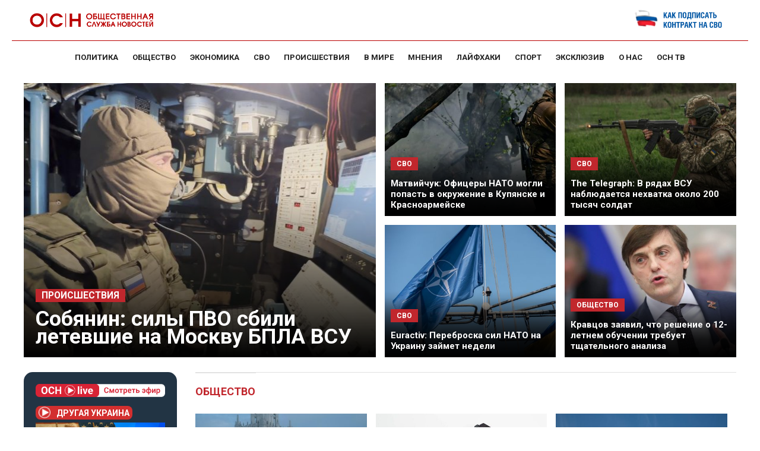

--- FILE ---
content_type: text/html; charset=UTF-8
request_url: https://www.osnmedia.ru/?post_type=post&p=712308
body_size: 45809
content:
<!DOCTYPE html><html
lang=ru-RU class="no-js no-svg" prefix=og:http://ogp.me/ns#><head><meta
charset="UTF-8"> <script>(function(html){html.className = html.className.replace(/\bno-js\b/,'js')})(document.documentElement);</script> <meta
name='robots' content='index, max-image-preview:large'><style>img:is([sizes="auto" i], [sizes^="auto," i]){contain-intrinsic-size:3000px 1500px}</style><title>Общественная служба новостей – ОСН. Актуальные новости России и мира</title><meta
name="description" content="Общественная служба новостей – ОСН. Актуальные новости России и мира"><link
rel=canonical href=https://www.osnmedia.ru/ ><meta
property="og:locale" content="ru_RU"><meta
property="og:type" content="website"><meta
property="og:title" content="Общественная служба новостей"><meta
property="og:description" content="Общественная служба новостей – ОСН. Актуальные новости России и мира"><meta
property="og:url" content="https://www.osnmedia.ru/"><meta
property="og:site_name" content="Общественная служба новостей"><meta
name="twitter:card" content="summary_large_image"><link
rel=amphtml href=https://www.osnmedia.ru/amp/ ><meta
name="generator" content="AMP for WP 1.1.7.1"><link
rel=alternate type=application/rss+xml title="Общественная служба новостей &raquo; Лента" href=https://www.osnmedia.ru/feed/ > <script>/*<![CDATA[*/window._wpemojiSettings = {"baseUrl":"https:\/\/s.w.org\/images\/core\/emoji\/16.0.1\/72x72\/","ext":".png","svgUrl":"https:\/\/s.w.org\/images\/core\/emoji\/16.0.1\/svg\/","svgExt":".svg","source":{"concatemoji":"https:\/\/www.osnmedia.ru\/wp-includes\/js\/wp-emoji-release.min.js"}};
/*! This file is auto-generated */
!function(s,n){var o,i,e;function c(e){try{var t={supportTests:e,timestamp:(new Date).valueOf()};sessionStorage.setItem(o,JSON.stringify(t))}catch(e){}}function p(e,t,n){e.clearRect(0,0,e.canvas.width,e.canvas.height),e.fillText(t,0,0);var t=new Uint32Array(e.getImageData(0,0,e.canvas.width,e.canvas.height).data),a=(e.clearRect(0,0,e.canvas.width,e.canvas.height),e.fillText(n,0,0),new Uint32Array(e.getImageData(0,0,e.canvas.width,e.canvas.height).data));return t.every(function(e,t){return e===a[t]})}function u(e,t){e.clearRect(0,0,e.canvas.width,e.canvas.height),e.fillText(t,0,0);for(var n=e.getImageData(16,16,1,1),a=0;a<n.data.length;a++)if(0!==n.data[a])return!1;return!0}function f(e,t,n,a){switch(t){case"flag":return n(e,"\ud83c\udff3\ufe0f\u200d\u26a7\ufe0f","\ud83c\udff3\ufe0f\u200b\u26a7\ufe0f")?!1:!n(e,"\ud83c\udde8\ud83c\uddf6","\ud83c\udde8\u200b\ud83c\uddf6")&&!n(e,"\ud83c\udff4\udb40\udc67\udb40\udc62\udb40\udc65\udb40\udc6e\udb40\udc67\udb40\udc7f","\ud83c\udff4\u200b\udb40\udc67\u200b\udb40\udc62\u200b\udb40\udc65\u200b\udb40\udc6e\u200b\udb40\udc67\u200b\udb40\udc7f");case"emoji":return!a(e,"\ud83e\udedf")}return!1}function g(e,t,n,a){var r="undefined"!=typeof WorkerGlobalScope&&self instanceof WorkerGlobalScope?new OffscreenCanvas(300,150):s.createElement("canvas"),o=r.getContext("2d",{willReadFrequently:!0}),i=(o.textBaseline="top",o.font="600 32px Arial",{});return e.forEach(function(e){i[e]=t(o,e,n,a)}),i}function t(e){var t=s.createElement("script");t.src=e,t.defer=!0,s.head.appendChild(t)}"undefined"!=typeof Promise&&(o="wpEmojiSettingsSupports",i=["flag","emoji"],n.supports={everything:!0,everythingExceptFlag:!0},e=new Promise(function(e){s.addEventListener("DOMContentLoaded",e,{once:!0})}),new Promise(function(t){var n=function(){try{var e=JSON.parse(sessionStorage.getItem(o));if("object"==typeof e&&"number"==typeof e.timestamp&&(new Date).valueOf()<e.timestamp+604800&&"object"==typeof e.supportTests)return e.supportTests}catch(e){}return null}();if(!n){if("undefined"!=typeof Worker&&"undefined"!=typeof OffscreenCanvas&&"undefined"!=typeof URL&&URL.createObjectURL&&"undefined"!=typeof Blob)try{var e="postMessage("+g.toString()+"("+[JSON.stringify(i),f.toString(),p.toString(),u.toString()].join(",")+"));",a=new Blob([e],{type:"text/javascript"}),r=new Worker(URL.createObjectURL(a),{name:"wpTestEmojiSupports"});return void(r.onmessage=function(e){c(n=e.data),r.terminate(),t(n)})}catch(e){}c(n=g(i,f,p,u))}t(n)}).then(function(e){for(var t in e)n.supports[t]=e[t],n.supports.everything=n.supports.everything&&n.supports[t],"flag"!==t&&(n.supports.everythingExceptFlag=n.supports.everythingExceptFlag&&n.supports[t]);n.supports.everythingExceptFlag=n.supports.everythingExceptFlag&&!n.supports.flag,n.DOMReady=!1,n.readyCallback=function(){n.DOMReady=!0}}).then(function(){return e}).then(function(){var e;n.supports.everything||(n.readyCallback(),(e=n.source||{}).concatemoji?t(e.concatemoji):e.wpemoji&&e.twemoji&&(t(e.twemoji),t(e.wpemoji)))}))}((window,document),window._wpemojiSettings);/*]]>*/</script> <style id=wp-emoji-styles-inline-css>img.wp-smiley,img.emoji{display:inline !important;border:none !important;box-shadow:none !important;height:1em !important;width:1em !important;margin:0
0.07em !important;vertical-align:-0.1em !important;background:none !important;padding:0
!important}</style><style id=classic-theme-styles-inline-css>/*! This file is auto-generated */
.wp-block-button__link{color:#fff;background-color:#32373c;border-radius:9999px;box-shadow:none;text-decoration:none;padding:calc(.667em + 2px) calc(1.333em + 2px);font-size:1.125em}.wp-block-file__button{background:#32373c;color:#fff;text-decoration:none}</style><style id=global-styles-inline-css>/*<![CDATA[*/:root{--wp--preset--aspect-ratio--square:1;--wp--preset--aspect-ratio--4-3:4/3;--wp--preset--aspect-ratio--3-4:3/4;--wp--preset--aspect-ratio--3-2:3/2;--wp--preset--aspect-ratio--2-3:2/3;--wp--preset--aspect-ratio--16-9:16/9;--wp--preset--aspect-ratio--9-16:9/16;--wp--preset--color--black:#000;--wp--preset--color--cyan-bluish-gray:#abb8c3;--wp--preset--color--white:#fff;--wp--preset--color--pale-pink:#f78da7;--wp--preset--color--vivid-red:#cf2e2e;--wp--preset--color--luminous-vivid-orange:#ff6900;--wp--preset--color--luminous-vivid-amber:#fcb900;--wp--preset--color--light-green-cyan:#7bdcb5;--wp--preset--color--vivid-green-cyan:#00d084;--wp--preset--color--pale-cyan-blue:#8ed1fc;--wp--preset--color--vivid-cyan-blue:#0693e3;--wp--preset--color--vivid-purple:#9b51e0;--wp--preset--gradient--vivid-cyan-blue-to-vivid-purple:linear-gradient(135deg,rgba(6,147,227,1) 0%,rgb(155,81,224) 100%);--wp--preset--gradient--light-green-cyan-to-vivid-green-cyan:linear-gradient(135deg,rgb(122,220,180) 0%,rgb(0,208,130) 100%);--wp--preset--gradient--luminous-vivid-amber-to-luminous-vivid-orange:linear-gradient(135deg,rgba(252,185,0,1) 0%,rgba(255,105,0,1) 100%);--wp--preset--gradient--luminous-vivid-orange-to-vivid-red:linear-gradient(135deg,rgba(255,105,0,1) 0%,rgb(207,46,46) 100%);--wp--preset--gradient--very-light-gray-to-cyan-bluish-gray:linear-gradient(135deg,rgb(238,238,238) 0%,rgb(169,184,195) 100%);--wp--preset--gradient--cool-to-warm-spectrum:linear-gradient(135deg,rgb(74,234,220) 0%,rgb(151,120,209) 20%,rgb(207,42,186) 40%,rgb(238,44,130) 60%,rgb(251,105,98) 80%,rgb(254,248,76) 100%);--wp--preset--gradient--blush-light-purple:linear-gradient(135deg,rgb(255,206,236) 0%,rgb(152,150,240) 100%);--wp--preset--gradient--blush-bordeaux:linear-gradient(135deg,rgb(254,205,165) 0%,rgb(254,45,45) 50%,rgb(107,0,62) 100%);--wp--preset--gradient--luminous-dusk:linear-gradient(135deg,rgb(255,203,112) 0%,rgb(199,81,192) 50%,rgb(65,88,208) 100%);--wp--preset--gradient--pale-ocean:linear-gradient(135deg,rgb(255,245,203) 0%,rgb(182,227,212) 50%,rgb(51,167,181) 100%);--wp--preset--gradient--electric-grass:linear-gradient(135deg,rgb(202,248,128) 0%,rgb(113,206,126) 100%);--wp--preset--gradient--midnight:linear-gradient(135deg,rgb(2,3,129) 0%,rgb(40,116,252) 100%);--wp--preset--font-size--small:13px;--wp--preset--font-size--medium:20px;--wp--preset--font-size--large:36px;--wp--preset--font-size--x-large:42px;--wp--preset--spacing--20:0.44rem;--wp--preset--spacing--30:0.67rem;--wp--preset--spacing--40:1rem;--wp--preset--spacing--50:1.5rem;--wp--preset--spacing--60:2.25rem;--wp--preset--spacing--70:3.38rem;--wp--preset--spacing--80:5.06rem;--wp--preset--shadow--natural:6px 6px 9px rgba(0, 0, 0, 0.2);--wp--preset--shadow--deep:12px 12px 50px rgba(0, 0, 0, 0.4);--wp--preset--shadow--sharp:6px 6px 0px rgba(0, 0, 0, 0.2);--wp--preset--shadow--outlined:6px 6px 0px -3px rgba(255, 255, 255, 1), 6px 6px rgba(0, 0, 0, 1);--wp--preset--shadow--crisp:6px 6px 0px rgba(0, 0, 0, 1)}:where(.is-layout-flex){gap:0.5em}:where(.is-layout-grid){gap:0.5em}body .is-layout-flex{display:flex}.is-layout-flex{flex-wrap:wrap;align-items:center}.is-layout-flex>:is(*,div){margin:0}body .is-layout-grid{display:grid}.is-layout-grid>:is(*,div){margin:0}:where(.wp-block-columns.is-layout-flex){gap:2em}:where(.wp-block-columns.is-layout-grid){gap:2em}:where(.wp-block-post-template.is-layout-flex){gap:1.25em}:where(.wp-block-post-template.is-layout-grid){gap:1.25em}.has-black-color{color:var(--wp--preset--color--black) !important}.has-cyan-bluish-gray-color{color:var(--wp--preset--color--cyan-bluish-gray) !important}.has-white-color{color:var(--wp--preset--color--white) !important}.has-pale-pink-color{color:var(--wp--preset--color--pale-pink) !important}.has-vivid-red-color{color:var(--wp--preset--color--vivid-red) !important}.has-luminous-vivid-orange-color{color:var(--wp--preset--color--luminous-vivid-orange) !important}.has-luminous-vivid-amber-color{color:var(--wp--preset--color--luminous-vivid-amber) !important}.has-light-green-cyan-color{color:var(--wp--preset--color--light-green-cyan) !important}.has-vivid-green-cyan-color{color:var(--wp--preset--color--vivid-green-cyan) !important}.has-pale-cyan-blue-color{color:var(--wp--preset--color--pale-cyan-blue) !important}.has-vivid-cyan-blue-color{color:var(--wp--preset--color--vivid-cyan-blue) !important}.has-vivid-purple-color{color:var(--wp--preset--color--vivid-purple) !important}.has-black-background-color{background-color:var(--wp--preset--color--black) !important}.has-cyan-bluish-gray-background-color{background-color:var(--wp--preset--color--cyan-bluish-gray) !important}.has-white-background-color{background-color:var(--wp--preset--color--white) !important}.has-pale-pink-background-color{background-color:var(--wp--preset--color--pale-pink) !important}.has-vivid-red-background-color{background-color:var(--wp--preset--color--vivid-red) !important}.has-luminous-vivid-orange-background-color{background-color:var(--wp--preset--color--luminous-vivid-orange) !important}.has-luminous-vivid-amber-background-color{background-color:var(--wp--preset--color--luminous-vivid-amber) !important}.has-light-green-cyan-background-color{background-color:var(--wp--preset--color--light-green-cyan) !important}.has-vivid-green-cyan-background-color{background-color:var(--wp--preset--color--vivid-green-cyan) !important}.has-pale-cyan-blue-background-color{background-color:var(--wp--preset--color--pale-cyan-blue) !important}.has-vivid-cyan-blue-background-color{background-color:var(--wp--preset--color--vivid-cyan-blue) !important}.has-vivid-purple-background-color{background-color:var(--wp--preset--color--vivid-purple) !important}.has-black-border-color{border-color:var(--wp--preset--color--black) !important}.has-cyan-bluish-gray-border-color{border-color:var(--wp--preset--color--cyan-bluish-gray) !important}.has-white-border-color{border-color:var(--wp--preset--color--white) !important}.has-pale-pink-border-color{border-color:var(--wp--preset--color--pale-pink) !important}.has-vivid-red-border-color{border-color:var(--wp--preset--color--vivid-red) !important}.has-luminous-vivid-orange-border-color{border-color:var(--wp--preset--color--luminous-vivid-orange) !important}.has-luminous-vivid-amber-border-color{border-color:var(--wp--preset--color--luminous-vivid-amber) !important}.has-light-green-cyan-border-color{border-color:var(--wp--preset--color--light-green-cyan) !important}.has-vivid-green-cyan-border-color{border-color:var(--wp--preset--color--vivid-green-cyan) !important}.has-pale-cyan-blue-border-color{border-color:var(--wp--preset--color--pale-cyan-blue) !important}.has-vivid-cyan-blue-border-color{border-color:var(--wp--preset--color--vivid-cyan-blue) !important}.has-vivid-purple-border-color{border-color:var(--wp--preset--color--vivid-purple) !important}.has-vivid-cyan-blue-to-vivid-purple-gradient-background{background:var(--wp--preset--gradient--vivid-cyan-blue-to-vivid-purple) !important}.has-light-green-cyan-to-vivid-green-cyan-gradient-background{background:var(--wp--preset--gradient--light-green-cyan-to-vivid-green-cyan) !important}.has-luminous-vivid-amber-to-luminous-vivid-orange-gradient-background{background:var(--wp--preset--gradient--luminous-vivid-amber-to-luminous-vivid-orange) !important}.has-luminous-vivid-orange-to-vivid-red-gradient-background{background:var(--wp--preset--gradient--luminous-vivid-orange-to-vivid-red) !important}.has-very-light-gray-to-cyan-bluish-gray-gradient-background{background:var(--wp--preset--gradient--very-light-gray-to-cyan-bluish-gray) !important}.has-cool-to-warm-spectrum-gradient-background{background:var(--wp--preset--gradient--cool-to-warm-spectrum) !important}.has-blush-light-purple-gradient-background{background:var(--wp--preset--gradient--blush-light-purple) !important}.has-blush-bordeaux-gradient-background{background:var(--wp--preset--gradient--blush-bordeaux) !important}.has-luminous-dusk-gradient-background{background:var(--wp--preset--gradient--luminous-dusk) !important}.has-pale-ocean-gradient-background{background:var(--wp--preset--gradient--pale-ocean) !important}.has-electric-grass-gradient-background{background:var(--wp--preset--gradient--electric-grass) !important}.has-midnight-gradient-background{background:var(--wp--preset--gradient--midnight) !important}.has-small-font-size{font-size:var(--wp--preset--font-size--small) !important}.has-medium-font-size{font-size:var(--wp--preset--font-size--medium) !important}.has-large-font-size{font-size:var(--wp--preset--font-size--large) !important}.has-x-large-font-size{font-size:var(--wp--preset--font-size--x-large) !important}:where(.wp-block-post-template.is-layout-flex){gap:1.25em}:where(.wp-block-post-template.is-layout-grid){gap:1.25em}:where(.wp-block-columns.is-layout-flex){gap:2em}:where(.wp-block-columns.is-layout-grid){gap:2em}:root :where(.wp-block-pullquote){font-size:1.5em;line-height:1.6}/*]]>*/</style><link
rel=stylesheet id=yith-infs-style-css href=https://www.osnmedia.ru/wp-content/plugins/yith-infinite-scrolling-premium/assets/css/frontend.css?x91199 type=text/css media=all><link
rel=stylesheet id=heateor_sss_frontend_css-css href=https://www.osnmedia.ru/wp-content/plugins/sassy-social-share/public/css/sassy-social-share-public.css?x91199 type=text/css media=all><style id=heateor_sss_frontend_css-inline-css>.heateor_sss_button_instagram span.heateor_sss_svg,a.heateor_sss_instagram
span.heateor_sss_svg{background:radial-gradient(circle at 30% 107%,#fdf497 0,#fdf497 5%,#fd5949 45%,#d6249f 60%,#285aeb 90%)}.heateor_sss_horizontal_sharing .heateor_sss_svg,.heateor_sss_standard_follow_icons_container
.heateor_sss_svg{color:#fff;border-width:0px;border-style:solid;border-color:transparent}.heateor_sss_horizontal_sharing
.heateorSssTCBackground{color:#666}.heateor_sss_horizontal_sharing span.heateor_sss_svg:hover,.heateor_sss_standard_follow_icons_container span.heateor_sss_svg:hover{border-color:transparent}.heateor_sss_vertical_sharing span.heateor_sss_svg,.heateor_sss_floating_follow_icons_container
span.heateor_sss_svg{color:#fff;border-width:0px;border-style:solid;border-color:transparent}.heateor_sss_vertical_sharing
.heateorSssTCBackground{color:#666}.heateor_sss_vertical_sharing span.heateor_sss_svg:hover,.heateor_sss_floating_follow_icons_container span.heateor_sss_svg:hover{border-color:transparent}@media screen and (max-width:783px){.heateor_sss_vertical_sharing{display:none!important}}div.heateorSssSharingArrow{display:none}</style> <script src=https://www.osnmedia.ru/wp-includes/js/jquery/jquery.min.js?x91199 id=jquery-core-js></script> <script src=https://www.osnmedia.ru/wp-includes/js/jquery/jquery-migrate.min.js?x91199 id=jquery-migrate-js></script> <script src="//www.osnmedia.ru/?wordfence_syncAttackData=1762029021.8847" async></script> <style id=wp-custom-css>#time{min-width:200px}.avatar.avatar-96.photo{display:none !important}</style><style>@media screen and (min-width: 320px) and (max-width: 480px){.doubleGrid{grid-template-columns:1fr!important}.doubleGrid .category-news-block{margin-right:0!important}.doubleGrid .category-news-block__thumb{height:210px}.doubleGrid figure
img{height:210px!important}}</style> <script async src=https://widget.sparrow.ru/js/embed.js></script> <script async src=https://jsn.24smi.net/smi.js></script> <link
rel=preconnect href=https://mc.yandex.ru><link
rel=preconnect href=https://www.googletagmanager.com><link
rel=preconnect href=https://top-fwz1.mail.ru><link
rel=preconnect href=//st.top100.ru><link
rel=preconnect href=//counter.rambler.ru><link
rel=preconnect href=https://yandex.ru><link
rel=preconnect href=//news.mirtesen.ru><link
rel=preconnect href=https://www.smi.today><link
rel=prefetch href=/wp-json/newsApi/v1/latest/ as=fetch><link
rel=dns-prefetch href=https://mc.yandex.ru><link
rel=dns-prefetch href=https://www.googletagmanager.com><link
rel=dns-prefetch href=https://top-fwz1.mail.ru><link
rel=dns-prefetch href=//st.top100.ru><link
rel=dns-prefetch href=//counter.rambler.ru><link
rel=dns-prefetch href=https://yandex.ru><link
rel=dns-prefetch href=//news.mirtesen.ru><link
rel=dns-prefetch href=https://www.smi.today><link
rel=dns-prefetch href=//web.webpushs.com><link
rel=preload href=/wp-content/themes/osn/assets/js/jquery.cookie.js?x91199 as=script><link
rel=profile href=http://gmpg.org/xfn/11><meta
name="viewport" content="width=device-width"><base
href=https://www.osnmedia.ru/ ><link
rel=apple-touch-icon sizes=57x57 href=/apple-icon-57x57.png?x91199><link
rel=apple-touch-icon sizes=60x60 href=/apple-icon-60x60.png?x91199><link
rel=apple-touch-icon sizes=72x72 href=/apple-icon-72x72.png?x91199><link
rel=apple-touch-icon sizes=76x76 href=/apple-icon-76x76.png?x91199><link
rel=apple-touch-icon sizes=114x114 href=/apple-icon-114x114.png?x91199><link
rel=apple-touch-icon sizes=120x120 href=/apple-icon-120x120.png?x91199><link
rel=apple-touch-icon sizes=144x144 href=/apple-icon-144x144.png?x91199><link
rel=apple-touch-icon sizes=152x152 href=/apple-icon-152x152.png?x91199><link
rel=apple-touch-icon sizes=180x180 href=/apple-icon-180x180.png?x91199><link
rel=icon type=image/png sizes=192x192 href=/android-icon-192x192.png?x91199><link
rel=icon type=image/png sizes=32x32 href=/favicon-32x32.png?x91199><link
rel=icon type=image/png sizes=96x96 href=/favicon-96x96.png?x91199><link
rel=icon type=image/png sizes=16x16 href=/favicon-16x16.png?x91199><link
rel=manifest href=/manifest.json?x91199><meta
name="msapplication-TileColor" content="#ffffff"><meta
name="msapplication-TileImage" content="/ms-icon-144x144.png"><meta
name="theme-color" content="#ffffff"><meta
name="google-site-verification" content="sd9j53B9ZYuyVqrZSoZkyfYGo7rE2zEhqQSmPaq8eyU"><meta
name="yandex-verification" content="07ea802dd52b1141"><meta
property="article:section" content="Главное"><meta
property="article:author"
content="Андрей Пунегов"><meta
property="article:tag" content="Украина"><meta
property="article:tag" content="ВС РФ"><meta
property="article:tag" content="ВСУ"><meta
property="article:tag" content="СВО"><meta
property="article:tag" content="Сергей Собянин"><meta
property="article:tag" content="Москва"><meta
property="article:tag" content="Россия">  <script>(function (m, e, t, r, i, k, a) {
            m[i] = m[i] || function () {
                (m[i].a = m[i].a || []).push(arguments)
            };
            m[i].l = 1 * new Date();
            k = e.createElement(t), a = e.getElementsByTagName(t)[0], k.async = 1, k.src = r, a.parentNode.insertBefore(k, a)
        })(window, document, "script", "https://mc.yandex.ru/metrika/tag.js", "ym");
        ym(50344261, "init", {clickmap: true, trackLinks: true, accurateTrackBounce: true});</script> <noscript><div><img
src=https://mc.yandex.ru/watch/50344261 style="position:absolute; left:-9999px;" alt></div>
</noscript> <script async src="https://www.googletagmanager.com/gtag/js?id=G-ZD7Z9S6FKJ"></script> <script>window.dataLayer = window.dataLayer || [];

        function gtag() {
            dataLayer.push(arguments);
        }

        gtag('js', new Date());

        gtag('config', 'G-ZD7Z9S6FKJ');</script>  <script async src="https://www.googletagmanager.com/gtag/js?id=UA-140263959-3"></script> <script>window.dataLayer = window.dataLayer || [];

        function gtag() {
            dataLayer.push(arguments);
        }

        gtag('js', new Date());

        gtag('config', 'UA-140263959-3');</script> <link
rel=DNS-prefetch href=//fonts.googleapis.com><link
rel=DNS-prefetch href=//fonts.gstatic.com><link
rel=preconnect href=https://fonts.googleapis.com><link
rel=preconnect href=https://fonts.gstatic.com crossorigin><link
rel=preload href="https://fonts.googleapis.com/css2?family=Roboto:wght@400;700&display=swap&display=swap"
as=style onload="this.onload=null;this.rel='stylesheet'">
<noscript><link
href="https://fonts.googleapis.com/css2?family=Roboto:wght@400;700&display=swap0&display=swap"
rel=stylesheet type=text/css>
</noscript> <script async src=https://yandex.ru/ads/system/header-bidding.js></script> <script>var adfoxBiddersMap = {
            "videonow": "3279915",
            "myTarget": "3279916",
            "Gnezdo":"3290128",
            "sape":"3294659",
            "sparrow": "3312919",
            "adwile": "3318377"
        };

        var adUnits = [
            {
                "code": "adfox_floorAd_mobile",
                "sizes": [
                    [
                        300,
                        250
                    ]
                ],
                "bids": [
                    {
                        "bidder": "videonow",
                        "params": {
                            "placementId": "11242225"
                        }
                    },
                    {
                        "bidder": "myTarget",
                        "params": {
                            "placementId": "1790729"
                        }
                    },
                    {
                        "bidder": "sape",
                        "params": {
                            "placementId": "934012"
                        }
                    }
                ]
            },{
                "code": "adfox_floorAd_desktop",
                "sizes": [
                    [
                        970,
                        90
                    ], [
                        728,
                        90
                    ]
                ],
                "bids": [
                    {
                        "bidder": "sape",
                        "params": {
                            "placementId": "934013"
                        }
                    },
                    {
                        "bidder": "myTarget",
                        "params": {
                            "placementId": "1795597"
                        }
                    }
                ]
            }
        ];

        var userTimeout = 700;

        window.YaHeaderBiddingSettings = {
            biddersMap: adfoxBiddersMap,
            adUnits: adUnits,
            timeout: userTimeout,
        };

        window.Ya || (window.Ya = {});
        window.yaContextCb = window.yaContextCb || [];
        window.Ya.adfoxCode || (window.Ya.adfoxCode = {});
        window.Ya.adfoxCode.hbCallbacks || (window.Ya.adfoxCode.hbCallbacks = []);</script> <script src=https://yandex.ru/ads/system/context.js async></script> <div
id=adfox_fullscreen_desktop></div> <script>setTimeout(function(){
            var container, expires;

            if (~document.cookie.indexOf('promo_fullscreen_desktop=')) {
                return;
            }

            container = document.getElementById('adfox_fullscreen_desktop');

            if (container.innerHTML.length > 0) {
                return;
            }

            expires = new Date();
            expires.setTime(expires.getTime() + 10* 60 * 1000);


            window.yaContextCb.push(()=>{
                Ya.adfoxCode.createAdaptive({
                        ownerId: 328919,
                        containerId: 'adfox_fullscreen_desktop',
                        params: {
                            pp: 'h',
                            ps: 'fdir',
                            p2: 'hiuq'
                        },
                        onRender: function () {
                            document.cookie = 'promo_fullscreen_desktop=1; domain=osnmedia.ru; path=/; expires=' + expires.toUTCString();
                        }
                    },
                    ['desktop','tablet'],
                    {
                        tabletWidth: 1250,
                        phoneWidth: 850,
                        isAutoReloads: true
                    })
            })
        },10000)</script> <div
id=adfox_fullscreen_mobile></div> <script>setTimeout(function() {
            var container, expires;

            if (~document.cookie.indexOf('promo_fullscreen=')) {
                return;
            }

            container = document.getElementById('adfox_fullscreen_mobile');

            if (container.innerHTML.length > 0) {
                return;
            }

            expires = new Date();
            expires.setTime(expires.getTime() + 5 * 60 * 1000);

            window.yaContextCb.push(() => {
                Ya.adfoxCode.createAdaptive({
                        ownerId: 328919,
                        containerId: 'adfox_fullscreen_mobile',
                        params: {
                            pp: 'i',
                            ps: 'fdir',
                            p2: 'hiuq'
                        },
                        onRender: function () {
                            document.cookie = 'promo_fullscreen=1; domain=osnmedia.ru; path=/; expires=' + expires.toUTCString();
                        }
                    },
                    ['phone'],
                    {
                        tabletWidth: 1250,
                        phoneWidth: 850,
                        isAutoReloads: true
                    })
            })
        },10000)</script> <link
href="/wp-content/themes/osn/style.css?x91199&amp;ver=11" rel=preload as=style onload="this.rel='stylesheet'"><style>@media (max-width: 767px){main>*{padding:0
12px}}.rsHomeTempl
.rsTmb{font-size:14px}.wp-audio-shortcode{margin-bottom:15px !important}@media screen and (min-width: 0px) and (max-width: 960px){.rsHomeTempl
.rsTmb{font-size:10px}.rsDefaultInv.rsWithThumbsHor
.rsThumbsContainer{transform:translate3d(58.5px, 0px, 0px) !important}}.royalSlider{margin-bottom:15px !important}.news-bar{max-width:259px !important}blockquote
p{font-size:1.2rem}.maintext
img{width:100%;height:auto;object-fit:cover;object-position:center}.slide{position:relative}.slide__placeholder{position:absolute;left:0;right:0;width:100%;height:310px;background-image:url(https://www.osnmedia.ru/wp-content/uploads/2021/12/Podlozhka-4.png);background-size:cover;background-position:center;z-index:1}.slide
figure{width:100%;position:relative;z-index:5}.slide
.heateor_sss_horizontal_sharing{z-index:5}.slide img,
.slide
img.img{height:310px !important;object-fit:cover;text-indent:-9999px}@media (min-width: 980px){.slide
img.img{max-height:310px !important}}.superdate{margin-bottom:5px !important}header .header-bottom-short{display:flex;align-items:center;justify-content:space-between}.logo1000{margin-left:auto;margin-right:0}@media (max-width: 979px){header .header-bottom-short{height:65px !important;border-bottom:1px solid #777;margin-bottom:30px}.osnlogo{margin-top:0px !important;max-width:200px}}.viqeo-embed{margin-bottom:15px;min-height:250px}.viqeo-embed.viqeo-playing [data-controller_name="container"],[data-controller_name="container"].viqeo-playing{background:none !important;background-image:none !important}.viqeo-embed.viqeo-playing
.splashContainer{display:none !important;opacity:0 !important;pointer-events:none !important}.viqeo-embed.viqeo-playing
.spinnerContainer{display:none !important;opacity:0 !important;pointer-events:none !important}.viqeo-embed .mediaContainer,
.viqeo-embed
video{width:100% !important;height:100% !important;object-fit:cover}@media all and (min-width: 980px){m-short{background:#fff !important}}header{background:#fff !important}@media (min-width: 320px) and (max-width: 480px){header{margin-bottom:-30px}}</style> <script src=https://news.gnezdo.ru/loader.min.js crossorigin=use-credentials async></script> <noscript><link
rel=stylesheet href="/wp-content/themes/osn/style.css?x91199&amp;ver=4">
</noscript><div
id=adfox_1740061267824674></div> <script>window.yaContextCb.push(() => {
            Ya.adfoxCode.create({
                ownerId: 328919,
                containerId: 'adfox_1740061267824674',
                params: {
                    pp: 'g',
                    ps: 'fdir',
                    p2: 'frfe'
                }
            })
        })</script> <div
id=adfox_floorAd_mobile></div><div
id=adfox_floorAd_desktop></div> <script>window.yaContextCb.push(() => {
                if (Ya.adfoxCode.getPlatform() === 'desktop') {
                    // вызов FloorAd для десктопной версии
                    Ya.adfoxCode.create({
                        ownerId: 328919,
                        containerId: 'adfox_floorAd_desktop',
                        type: 'floorAd',
                        platform: 'desktop',
                        params: {
                            pp: 'h',
                            ps: 'fdir',
                            p2: 'jjyo'
                        }
                    });
                } else {
                    // вызов FloorAd для мобильной версии
                    Ya.adfoxCode.create({
                        ownerId: 328919,
                        containerId: 'adfox_floorAd_mobile',
                        type: 'floorAd',
                        platform: 'touch',
                        params: {
                            pp: 'i',
                            ps: 'fdir',
                            p2: 'jjyo'
                        }
                    });
                }
            });</script> <style>.category_block{width:200px}@media (max-width: 480px){.category_block{width:155px}.search{display:none!important}}@media  ( max-width: 480px ){.superGrid__author{display:flex!important;flex-direction:column!important;align-items:start!important;width:100% !important}}@media  ( max-width: 380px ){.logo1000
img{max-width:140px !important}.category_block{width:140px}.post-author{font-size:15px!important;padding-right:0!important}}.osnlogo{margin-top:5px !important;margin-left:10px;height:24px}@media (max-width: 979px){.osnlogo{margin-left:5px;max-width:160px;height:auto}}</style><style>.osn-nav-mobile{display:flex;position:fixed;left:0;right:0;top:0;bottom:0;flex-direction:column;z-index:99;height:100%;transition:all .2s;-ms-transform:translate(100%, 0);-webkit-transform:translate(100%, 0);transform:translate(100%, 0)}@media (min-width: 980px){.osn-nav-mobile{display:none !important}}.osn-nav-mobile__head{height:65px;display:flex;align-items:center;flex-direction:row;padding:0
15px;background:#fff;justify-content:space-between}.osn-nav-mobile__head
img{max-width:200px}.osn-mobile-nav__list{padding:15px
30px}.osn-mobile-nav__list{margin:0;padding:0;list-style:none}.osn-mobile-nav__list
a{color:#fff;text-transform:uppercase;font-size:18px;display:block;text-decoration:none;color:#f7d2d3;position:relative;z-index:6}.osn-nav-mobile__body{background-color:#B90000;height:100%;padding:15px
30px;position:relative}.osn-nav-mobile__body::after{content:"";position:absolute;left:0;right:0;bottom:50px;top:0;background-image:url("https://www.osnmedia.ru/wp-content/uploads/2025/08/osn-mobile-back.png");background-position:right;background-repeat:no-repeat;background-size:contain}.osn-nav-mobile__footer{position:absolute;background:#F1F2F4;border-radius:10px;bottom:15px;left:30px;right:30px;height:40px;display:flex;align-items:center;z-index:5}.osn-nav-mobile__footer .subscribe-line{width:100%;justify-content:space-around;align-items:center;flex-wrap:nowrap}.osn-nav-mobile__footer
img{width:25px;margin-right:10px}.osn-nav-mobile__footer .subscribe-line
a{font-size:12px!important;color:#0B1D38!important;padding:0}.osn-nav-mobile__visible{-ms-transform:translate(0%, 0);-webkit-transform:translate(0%, 0);transform:translate(0%, 0)}.osn-nav-mobile__item{display:flex;align-items:center}@media ( max-width: 420px ){.osn-nav-mobile__footer
img{max-width:16px}}</style> <script>document.addEventListener( "DOMContentLoaded", () => {
        const navMobile = document.querySelector( ".osn-nav-mobile" );

        const openOsnNav = document.querySelector( "#osn-mobile-open" );
        if( openOsnNav ) {
            openOsnNav.addEventListener("click", ( evt ) => {
                evt.preventDefault()
                navMobile.classList.add("osn-nav-mobile__visible");
            });
        }
        const closeOsnNav = document.querySelector( "#osn-close" );
        if (closeOsnNav) {
            closeOsnNav.addEventListener("click", ( evt ) => {
                // console.log( evt.target )
                evt.preventDefault()
                navMobile.classList.remove("osn-nav-mobile__visible");
            });
        }
    })</script> </head><body
class="home blog wp-theme-osn"><header
class=short><div
class="container header-bottom-short"><a
href=. data-wpel-link=internal style="display: inline-block;">
<img
class=osnlogo
src=https://www.osnmedia.ru/wp-content/uploads/2025/05/logo-new-light.png?x91199
alt=ОСН>
</a><div
class=logo1000>
<a
href=https://www.osnmedia.ru/kontrakt-svo target=blank data-wpel-link=internal>
<img
src=https://www.osnmedia.ru/wp-content/themes/osn/images/svo-header-banner.svg?x91199
alt="Добровольцы СВО">
</a></div><div
class=search></div><div
class=burger style=width:32px;float:right;><style>.menu-mobile-bar img,.logo-top{width:20px;height:22px}</style><a
href=# id=osn-mobile-open class=menu-mobile-bar style="width: 0px; padding-top: 5px;">
<img
class=logo-top style=width:20px;height:22px;
src=https://www.osnmedia.ru/wp-content/uploads/2024/11/menu-new-osn.png?x91199 alt=Меню>
</a></div></div></header><div
class=container><nav
class="menu normal"><div
class=menu-main-container><ul
id=menu-main class=menu itemscope itemtype=http://www.schema.org/SiteNavigationElement><li
id=menu-item-72 class="menu-item menu-item-type-taxonomy menu-item-object-category menu-item-72"><a
href=https://www.osnmedia.ru/category/politika/ itemprop=url data-wpel-link=internal><span
itemprop=name>Политика</span></a></li>
<li
id=menu-item-71 class="menu-item menu-item-type-taxonomy menu-item-object-category menu-item-71"><a
href=https://www.osnmedia.ru/category/obshhestvo/ itemprop=url data-wpel-link=internal><span
itemprop=name>Общество</span></a></li>
<li
id=menu-item-74 class="menu-item menu-item-type-taxonomy menu-item-object-category menu-item-74"><a
href=https://www.osnmedia.ru/category/ekonomika/ itemprop=url data-wpel-link=internal><span
itemprop=name>Экономика</span></a></li>
<li
id=menu-item-1917594 class="menu-item menu-item-type-taxonomy menu-item-object-category menu-item-1917594"><a
href=https://www.osnmedia.ru/category/svo/ itemprop=url data-wpel-link=internal><span
itemprop=name>СВО</span></a></li>
<li
id=menu-item-73 class="menu-item menu-item-type-taxonomy menu-item-object-category menu-item-73"><a
href=https://www.osnmedia.ru/category/proisshestviya/ itemprop=url data-wpel-link=internal><span
itemprop=name>Происшествия</span></a></li>
<li
id=menu-item-70 class="menu-item menu-item-type-taxonomy menu-item-object-category menu-item-70"><a
href=https://www.osnmedia.ru/category/world/ itemprop=url data-wpel-link=internal><span
itemprop=name>В мире</span></a></li>
<li
id=menu-item-4634 class="menu-item menu-item-type-taxonomy menu-item-object-category menu-item-4634"><a
href=https://www.osnmedia.ru/category/opinions/ itemprop=url data-wpel-link=internal><span
itemprop=name>Мнения</span></a></li>
<li
id=menu-item-1917595 class="menu-item menu-item-type-taxonomy menu-item-object-category menu-item-1917595"><a
href=https://www.osnmedia.ru/category/lifehack/ itemprop=url data-wpel-link=internal><span
itemprop=name>Лайфхаки</span></a></li>
<li
id=menu-item-141108 class="menu-item menu-item-type-taxonomy menu-item-object-category menu-item-141108"><a
href=https://www.osnmedia.ru/category/sport/ itemprop=url data-wpel-link=internal><span
itemprop=name>Спорт</span></a></li>
<li
id=menu-item-1923090 class="menu-item menu-item-type-taxonomy menu-item-object-category menu-item-1923090"><a
href=https://www.osnmedia.ru/category/exclusive/ itemprop=url data-wpel-link=internal><span
itemprop=name>Эксклюзив</span></a></li>
<li
id=menu-item-3800 class="menu-item menu-item-type-post_type menu-item-object-page menu-item-3800"><a
href=https://www.osnmedia.ru/o-nas/ itemprop=url data-wpel-link=internal><span
itemprop=name>О нас</span></a></li>
<li
id=menu-item-252282 class="menu-item menu-item-type-post_type menu-item-object-page menu-item-252282"><a
href=https://www.osnmedia.ru/tv/ itemprop=url data-wpel-link=internal><span
itemprop=name>ОСН ТВ</span></a></li></ul></div></nav></div><div
class=osn-nav-mobile><div
class=osn-nav-mobile__head>
<a
href=. data-wpel-link=internal>
<img
src=https://www.osnmedia.ru/wp-content/uploads/2025/08/osn-mobile-logo.png?x91199 alt="ОСН Медиа">
</a>
<span
id=osn-close>
<svg
width=25 height=25 viewBox="0 0 43 43" fill=none xmlns=http://www.w3.org/2000/svg>
<path
d="M3 3L40 40M40 3L3 40" stroke=#B90000 stroke-width=5 stroke-linecap=round />
</svg>
</span></div><div
class=osn-nav-mobile__body><ul
id=menu-mobile class="osn-mobile-nav__list osn-mobile-nav__list"><li
id=menu-item-995485 class="menu-item menu-item-type-post_type menu-item-object-page menu-item-995485"><a
href=https://www.osnmedia.ru/tv/ data-wpel-link=internal>ОСН ТВ</a></li>
<li
id=menu-item-995469 class="menu-item menu-item-type-taxonomy menu-item-object-category menu-item-995469"><a
href=https://www.osnmedia.ru/category/politika/ data-wpel-link=internal>Политика</a></li>
<li
id=menu-item-995470 class="menu-item menu-item-type-taxonomy menu-item-object-category menu-item-995470"><a
href=https://www.osnmedia.ru/category/obshhestvo/ data-wpel-link=internal>Общество</a></li>
<li
id=menu-item-995471 class="menu-item menu-item-type-taxonomy menu-item-object-category menu-item-995471"><a
href=https://www.osnmedia.ru/category/ekonomika/ data-wpel-link=internal>Экономика</a></li>
<li
id=menu-item-995472 class="menu-item menu-item-type-taxonomy menu-item-object-category menu-item-995472"><a
href=https://www.osnmedia.ru/category/proisshestviya/ data-wpel-link=internal>Происшествия</a></li>
<li
id=menu-item-995473 class="menu-item menu-item-type-taxonomy menu-item-object-category menu-item-995473"><a
href=https://www.osnmedia.ru/category/world/ data-wpel-link=internal>В мире</a></li>
<li
id=menu-item-995474 class="menu-item menu-item-type-taxonomy menu-item-object-category menu-item-995474"><a
href=https://www.osnmedia.ru/category/opinions/ data-wpel-link=internal>Мнения</a></li>
<li
id=menu-item-995475 class="menu-item menu-item-type-taxonomy menu-item-object-category menu-item-995475"><a
href=https://www.osnmedia.ru/category/exclusive/ data-wpel-link=internal>Эксклюзив</a></li>
<li
id=menu-item-995476 class="menu-item menu-item-type-taxonomy menu-item-object-category menu-item-995476"><a
href=https://www.osnmedia.ru/category/sport/ data-wpel-link=internal>Спорт</a></li>
<li
id=menu-item-995477 class="menu-item menu-item-type-taxonomy menu-item-object-category menu-item-995477"><a
href=https://www.osnmedia.ru/category/kultura/ data-wpel-link=internal>Культура</a></li>
<li
id=menu-item-995479 class="menu-item menu-item-type-post_type menu-item-object-page menu-item-995479"><a
href=https://www.osnmedia.ru/o-nas/ data-wpel-link=internal>О нас</a></li></ul><div
class=osn-nav-mobile__footer><div
class=subscribe-line><div
class=osn-nav-mobile__item>
<img
src=https://www.osnmedia.ru/wp-content/uploads/2024/11/dzen-promo.png?x91199&amp;x71514>
<a
href="https://dzen.ru/news/?favid=254159082" target=_blank rel="nofollow external noopener noreferrer" data-wpel-link=external>Новости</a>
&nbsp;|&nbsp;
<a
href=https://dzen.ru/osnmedia target=_blank rel="nofollow external noopener noreferrer" data-wpel-link=external>Дзен</a></div><div
class=osn-nav-mobile__item>
<img
src=https://www.osnmedia.ru/wp-content/uploads/2024/11/rutube-promo.png?x91199&amp;x71514>
<a
href=https://rutube.ru/u/osnmedia/ target=_blank rel="nofollow external noopener noreferrer" data-wpel-link=external>Rutube</a></div><div
class=osn-nav-mobile__item>
<img
src=https://www.osnmedia.ru/wp-content/uploads/2025/04/group-427.png?x91199&amp;x71514>
<a
href=https://t.me/+wzlswsE6AL0yZmY6 target=_blank rel="nofollow external noopener noreferrer" data-wpel-link=external>Telegram</a></div></div></div></div></div><style>.burger{display:inline-block !important}@media ( min-width: 980px ){.burger{display:none !important;}}#hamburgerMenu{font-size:20px;background:#c1272d;position:fixed;right:-100%;top:0;width:100%;height:100%;z-index:900;padding:20px;padding-top:50px;transition:all .2s;-ms-transform:translate(-100%, 0);-webkit-transform:translate(-100%, 0);transform:translate(-100%, 0)}#hamburgerMenu{-ms-transform:translate(100%, 0) !important;-webkit-transform:translate(100%, 0) !important;transform:translate(100%, 0) !important}#hamburgerMenu.visible{-ms-transform:translate(0, 0) !important;-webkit-transform:translate(0, 0) !important;transform:translate(0, 0) !important}@media (min-width: 980px){.slide
img.img{float:left;width:100%;margin-right:15px;max-height:300px;object-fit:cover;min-width:500px}}</style><div
id=hamburgerMenu class=menu>
<a
class=close href=javascript; onclick="return toggleHamburgerMenu();" data-wpel-link=internal></a><div
class=menu-mobile-container><ul
id=menu-mobile-1 class=menu><li
class="menu-item menu-item-type-post_type menu-item-object-page menu-item-995485"><a
href=https://www.osnmedia.ru/tv/ data-wpel-link=internal>ОСН ТВ</a></li>
<li
class="menu-item menu-item-type-taxonomy menu-item-object-category menu-item-995469"><a
href=https://www.osnmedia.ru/category/politika/ data-wpel-link=internal>Политика</a></li>
<li
class="menu-item menu-item-type-taxonomy menu-item-object-category menu-item-995470"><a
href=https://www.osnmedia.ru/category/obshhestvo/ data-wpel-link=internal>Общество</a></li>
<li
class="menu-item menu-item-type-taxonomy menu-item-object-category menu-item-995471"><a
href=https://www.osnmedia.ru/category/ekonomika/ data-wpel-link=internal>Экономика</a></li>
<li
class="menu-item menu-item-type-taxonomy menu-item-object-category menu-item-995472"><a
href=https://www.osnmedia.ru/category/proisshestviya/ data-wpel-link=internal>Происшествия</a></li>
<li
class="menu-item menu-item-type-taxonomy menu-item-object-category menu-item-995473"><a
href=https://www.osnmedia.ru/category/world/ data-wpel-link=internal>В мире</a></li>
<li
class="menu-item menu-item-type-taxonomy menu-item-object-category menu-item-995474"><a
href=https://www.osnmedia.ru/category/opinions/ data-wpel-link=internal>Мнения</a></li>
<li
class="menu-item menu-item-type-taxonomy menu-item-object-category menu-item-995475"><a
href=https://www.osnmedia.ru/category/exclusive/ data-wpel-link=internal>Эксклюзив</a></li>
<li
class="menu-item menu-item-type-taxonomy menu-item-object-category menu-item-995476"><a
href=https://www.osnmedia.ru/category/sport/ data-wpel-link=internal>Спорт</a></li>
<li
class="menu-item menu-item-type-taxonomy menu-item-object-category menu-item-995477"><a
href=https://www.osnmedia.ru/category/kultura/ data-wpel-link=internal>Культура</a></li>
<li
class="menu-item menu-item-type-post_type menu-item-object-page menu-item-995479"><a
href=https://www.osnmedia.ru/o-nas/ data-wpel-link=internal>О нас</a></li></ul></div></div><div
style="margin: 0px; padding: 0px;width: 100%;" class=afterheader-player-position></div> <script id=scriptOrganization type=application/ld+json>{
        "@type": "Organization",
        "@context": "http://schema.org",
        "name": "Общественная служба новостей",
        "description": "Общетвенная служба новостей - новостной проект 24 на 7. Актуальные события России и мира.",
        "telephone": "+7 495 795-53-05",
        "logo": "https://www.osnmedia.ru/wp-content/uploads/2024/11/osn-logo-header.png",
        "url": "https://www.osnmedia.ru/",
        "funder": "АНО Медиахолдинг Общественная служба новостей",
        "sameAs": [
          "https://t.me/s/osnmedia",
          "https://dzen.ru/osnmedia",
		  "https://vk.com/osnru",
          "https://ok.ru/osnmedia",
          "https://rutube.ru/u/osnmedia/",
          "https://www.youtube.com/channel/UCJwrAIO7t3d35DdlnZ1J-OQ",
          "https://www.tiktok.com/@osn.ru"
        ],
        "email": "info@osnmedia.ru",
        "address": {
          "@type": "PostalAddress",
          "streetAddress": "Потаповский переулок, 16/5с1",
          "postalCode": "101000",
          "addressLocality": "Москва"
        }
}</script> <style>.doubleGrid{display:grid;grid-template-columns:1fr 1fr}.doubleGrid>div{}.doubleGrid
figure{width:424px;overflow:hidden;margin:0}.doubleGrid figure
img{display:block;width:100%;height:230px}.trippleGrid{display:grid;grid-template-columns:1fr 1fr 1fr;margin-bottom:20px}.trippleGrid
figure{overflow:hidden;min-width:150px;margin:0}.trippleGrid figure
img{display:block;width:100%;height:180px;padding:15px
15px 15px 0px;object-fit:cover}@media (max-width: 480px) and (min-width: 320px){.block1 .column-2 .flex-vert > * .rubr
a{max-width:460px}.trippleGrid figure
img{height:150px}.trippleGrid{grid-template-columns:1fr 1fr}}@media (min-width: 768px){.flex-content{flex:1;padding:0
0px 30px 0}main{max-width:950px}}.newsbar{max-width:259px !important}@media (min-width: 320px) and (max-width: 480px){.home>div.container{margin-top:0px}}@media (min-width: 480px){.block1 .column-1 > * h3
a{font-size:1.3em}}@media (max-width: 480px) and (min-width: 320px){.trippleGrid{grid-template-columns:1fr}.trippleGrid figure
img{height:220px}.trippleGrid .mytab
h4{margin-bottom:20px}.trippleGrid figure
img{margin-right:0px;padding-bottom:5px}}</style><div
class=container><div
class=block1><div
class=column-1><div
class=slot-1><h3><div
class=rubr><a
href=https://www.osnmedia.ru/category/proisshestviya/ data-wpel-link=internal>Происшествия</a></div>  <a
href=https://www.osnmedia.ru/proisshestviya/sobyanin-sily-pvo-sbili-letevshie-na-moskvu-bpla-vsu/ class=frontpage-title1 data-wpel-link=internal>
Собянин: силы ПВО сбили летевшие на Москву БПЛА ВСУ </a></h3>
<a
href=https://www.osnmedia.ru/proisshestviya/sobyanin-sily-pvo-sbili-letevshie-na-moskvu-bpla-vsu/ data-wpel-link=internal><div
class=image><div
style="background-image: linear-gradient(to top, rgba(0, 0, 0, 1), rgba(0, 0, 0, 0) 60%, transparent 60%), url(https://www.osnmedia.ru/wp-content/uploads/2023/06/016-1-692x462.jpg);"></div></div></a><div
class=intro><p>Столичный градоначальник Сергей Собянин проинформировал о том, что в ночь с пятницы на субботу боевики Вооружённых сил киевского режима неоднократно предпринимали попытки ударить по территории Москвы, используя для этого боевые БПЛА. В Telegram чиновник подчеркнул, что устроенные нацистами Киева нападения оказались отражены находившимися на дежурстве расчётами войск ПВО Армии России. Военнослужащие выявили и поразили в областном воздушном пространстве шесть запущенных врагом дронов. «Силами ПВО Минобороны&hellip;</p></div></div></div><div
class=column-2><div
class=flex-vert><div
class><div
class=inner>
<a
class=inner__picture href=https://www.osnmedia.ru/svo/matvijchuk-ofitsery-nato-mogli-popast-v-okruzhenie-v-kupyanske-i-krasnoarmejske/ data-wpel-link=internal><div
class=image><div
style="background-image: linear-gradient(to top, rgba(0, 0, 0, 1), rgba(0, 0, 0, 0) 50%, transparent 50%), url(https://www.osnmedia.ru/wp-content/uploads/2023/06/345193986_247375747949103_328002705549464596_n-564x328.jpg);"></div></div></a><h3><div
class=rubr><a
href=https://www.osnmedia.ru/category/svo/ data-wpel-link=internal><span
class=rubr-links>СВО</span></a></div>  <a
href=https://www.osnmedia.ru/svo/matvijchuk-ofitsery-nato-mogli-popast-v-okruzhenie-v-kupyanske-i-krasnoarmejske/ class=frontpage-title2-4 data-wpel-link=internal>
Матвийчук: Офицеры НАТО могли попасть в окружение в Купянске и Красноармейске </a></h3></div></div><div
class><div
class=inner>
<a
class=inner__picture href=https://www.osnmedia.ru/svo/euractiv-perebroska-sil-nato-na-ukrainu-zajmet-nedeli/ data-wpel-link=internal><div
class=image><div
style="background-image: linear-gradient(to top, rgba(0, 0, 0, 1), rgba(0, 0, 0, 0) 50%, transparent 50%), url(https://www.osnmedia.ru/wp-content/uploads/2023/07/43164406954_89128c4b25_k-564x328.jpg);"></div></div></a><h3><div
class=rubr><a
href=https://www.osnmedia.ru/category/svo/ data-wpel-link=internal><span
class=rubr-links>СВО</span></a></div>  <a
href=https://www.osnmedia.ru/svo/euractiv-perebroska-sil-nato-na-ukrainu-zajmet-nedeli/ class=frontpage-title2-4 data-wpel-link=internal>
Euractiv: Переброска сил НАТО на Украину займет недели </a></h3></div></div></div></div><div
class=column-2><div
class=flex-vert><div
class><div
class=inner>
<a
class=inner__picture href=https://www.osnmedia.ru/svo/the-telegraph-v-ryadah-vsu-nablyudaetsya-nehvatka-okolo-200-tysyach-soldat/ data-wpel-link=internal><div
class=image><div
style="background-image: linear-gradient(to top, rgba(0, 0, 0, 1), rgba(0, 0, 0, 0) 50%, transparent 50%), url(https://www.osnmedia.ru/wp-content/uploads/2023/06/345655168_621484230037167_1382990093486860528_n-564x328.jpg);"></div></div></a><h3><div
class=rubr><a
href=https://www.osnmedia.ru/category/svo/ data-wpel-link=internal><span
class=rubr-links>СВО</span></a></div>  <a
href=https://www.osnmedia.ru/svo/the-telegraph-v-ryadah-vsu-nablyudaetsya-nehvatka-okolo-200-tysyach-soldat/ class=frontpage-title2-4 data-wpel-link=internal>
The Telegraph: В рядах ВСУ наблюдается нехватка около 200 тысяч солдат </a></h3></div></div><div
class><div
class=inner>
<a
class=inner__picture href=https://www.osnmedia.ru/obshhestvo/kravtsov-zayavil-chto-reshenie-o-12-letnem-obuchenii-trebuet-tshhatelnogo-analiza/ data-wpel-link=internal><div
class=image><div
style="background-image: linear-gradient(to top, rgba(0, 0, 0, 1), rgba(0, 0, 0, 0) 50%, transparent 50%), url(https://www.osnmedia.ru/wp-content/uploads/2023/06/v5LCq0ynOvQrOPUigIXufYhJw6AIjyWa-564x328.jpeg);"></div></div></a><h3><div
class=rubr><a
href=https://www.osnmedia.ru/category/obshhestvo/ data-wpel-link=internal><span
class=rubr-links>Общество</span></a></div>  <a
href=https://www.osnmedia.ru/obshhestvo/kravtsov-zayavil-chto-reshenie-o-12-letnem-obuchenii-trebuet-tshhatelnogo-analiza/ class=frontpage-title2-4 data-wpel-link=internal>
Кравцов заявил, что решение о 12-летнем обучении требует тщательного анализа </a></h3></div></div></div></div></div><div
class=flex-container><aside
class="flex-sidebar content"><style>@media (min-width: 1250px){.osntv-sidebar{max-width:258px}}@media (min-width: 971px) and (max-width: 1249px){.osntv-sidebar{max-width:250px}}@media (min-width: 801px) and (max-width: 970px){.osntv-sidebar{max-width:200px}}</style><style>.news-bar{font-family:Roboto;font-size:14px;font-style:normal;background-color:#fff;margin-right:30px;color:#000;min-width:250px;margin-bottom:20px;padding:0px}@media (min-width: 768px){.news-bar,.news-bar-header{position:sticky;position:-webkit-sticky;position:-moz-sticky;position:-ms-sticky;position:-o-sticky;position:sticky;top:0px}}@media (max-width: 767px){.news-bar{margin-right:0px;display:none}}@media (min-width: 1024px) and (max-width: 1231px){main{}}@media (min-width: 801px) and (max-width: 970px){.news-bar{min-width:260px !important;margin-right:10px;font-size:13px !important}main{padding:0
5px 5px 0 !important}}@media (max-width: 800px){main{padding:0
5px 5px 0 !important}}.news-bar-header{color:#fff;background-color:#b90000;border-radius:10px;padding:3px
10px;border:none;font-weight:600;font-size:16px;line-height:24px;text-transform:uppercase}.news-bar-article{padding:10px
5px;border-bottom:1px solid #b3b6bb}.news-bar-article-datetime{width:40px;display:block;margin-right:5px;color:#999;font-size:14px}.news-bar-article-title{display:block;letter-spacing:0.2px;line-height:18px}@media (max-width: 1120px){.third-column{display:none !important}}@media (max-width: 1160px){.search-thumbnail
img{width:224px !important;height:132px !important}}@media (max-width: 767px){.third-column{display:none !important}}.news-bar{height:calc(100vh - 0px);overflow-y:hidden;overflow-x:hidden}.news-bar:hover{overflow-y:scroll;overflow-x:hidden;-webkit-overflow-scrolling:touch;-moz-overflow-scrolling:touch;-ms-overflow-scrolling:touch;-o-overflow-scrolling:touch;overflow-scrolling:touch}.news-bar:hover::-webkit-scrollbar{width:1px}.news-bar::-webkit-scrollbar-thumb{background-color:#333;width:5px}}@media (max-width: 768px){.osn-player{display:none !important}}</style><div
style="margin: 0px; padding: 0px;width: 100%; /* position: sticky; top: 0px; */" class=sidebar-player-position><style>@media (min-width: 969px){.news-bar{top:0px}}@media (max-width: 968px){.news-bar{top:0px}}</style><style>.tv-block{font-family:Roboto;max-width:258px;background:#223444;border-radius:15px;padding:20px;margin-bottom:15px;position:relative;font-size:15px;padding-bottom:10px;margin-right:15px}@media (max-width: 768px){.tv-block{display:none !important}}.tv-block .category-title{color:#FFF;margin-top:8px;list-style-type:disc;text-align:left}.tv-block .category-title{line-height:1.2}.tv-block .category-title
a{font-size:14px;font-weight:300}.tv-block
img{width:100%;height:auto;display:block;border-radius:0}.tv-block .category-hashtags .play-btn{height:20px;width:20px;margin-right:10px}.tv-block
ul{padding-left:2px;margin-bottom:-5px}.separator{width:90%;height:2px;background-color:#768498;margin:20px
auto}.tv-block .category-date,.category-hashtags{font-size:14px;color:#888}.tv-block .category-hashtags{background-color:#D32F2F;color:#FFF;border-radius:8px;padding:1px
5px 0px 5px;display:inline-block;margin-bottom:5px;text-align:center}.category-hashtags
a{text-transform:uppercase;color:#FFF;text-decoration:none;font-weight:bold}.category-hashtags{}</style><div
class=tv-block>
<a
href=https://www.osnmedia.ru/tv/ target=_blank rel="noreferrer noopener" data-wpel-link=internal><img
src=https://www.osnmedia.ru/wp-content/uploads/2024/11/head-tv.png?x91199 style="margin-bottom: 15px;"></a><div
class=category-hashtags>
<a
href=/vtag/drugaya-ukraina/ style="display: flex;" data-wpel-link=internal>
<img
src=https://www.osnmedia.ru/wp-content/uploads/2024/11/osn-tv-play.png?x91199 class=play-btn> Другая Украина </a></div>
<a
href=https://www.osnmedia.ru/video/amerikanskie-kacheli/ data-wpel-link=internal>
<img
src=https://www.osnmedia.ru/wp-content/uploads/2025/10/whatsapp-image-2025-10-30-at-15-25-10.jpeg?x91199 alt="Изображение трансляции">
</a><ul>
<li
class=category-title>
<a
href=https://www.osnmedia.ru/video/amerikanskie-kacheli/ style="color: #FFFFFF; text-decoration: none;" data-wpel-link=internal>
Американские качели </a>
</li></ul><div
class=separator></div><div
class=category-hashtags>
<a
href=https://www.osnmedia.ru/vtag/tema-dnya data-wpel-link=internal style="display: flex;"><img
src=https://www.osnmedia.ru/wp-content/uploads/2024/11/osn-tv-play.png?x91199 class=play-btn>Новости</a></div><ul>
<li
class=category-title>
<a
href=https://www.osnmedia.ru/politika/politolog-makarenko-ot-vstrechi-trampa-i-si-tszinpina-nichego-zhdat-ne-stoit/ style="color: #FFFFFF; text-decoration: none;" data-wpel-link=internal>
Политолог Макаренко: От встречи Трампа и Си Цзиньпина ничего ждать не стоит </a>
</li></ul><ul>
<li
class=category-title>
<a
href=https://www.osnmedia.ru/exclusive/razrabotchik-dushkin-rasskazal-smozhet-li-cocoon-durova-obespechit-tsifrovye-svobody-grazhdanam/ style="color: #FFFFFF; text-decoration: none;" data-wpel-link=internal>
Разработчик Душкин рассказал, сможет ли Cocoon Дурова обеспечить цифровые свободы гражданам </a>
</li></ul></div></div><div
class=news-bar><div
class=news-bar-header>Новости дня</div>
<style>.boldify{font-weight:bold}</style><div
class=news-bar-article><div
style="display: none"></div><div
class=news-bar-article-datetime>23:29</div>
<a
href=https://www.osnmedia.ru/world/boeviki-vsu-predlozhili-primenit-rszo-protiv-uchastnikov-konflikta-s-ttsk/ class=news-bar-article-title data-wpel-link=internal>Боевики ВСУ предложили применить РСЗО против участников конфликта с ТЦК</a></div><div
class=news-bar-article><div
style="display: none"></div><div
class=news-bar-article-datetime>23:12</div>
<a
href=https://www.osnmedia.ru/world/pagina-brazilskie-bandity-vstupayut-v-vsu-radi-boevogo-opyta-i-zapadnogo-oruzhiya/ class=news-bar-article-title data-wpel-link=internal>Página: бразильские бандиты вступают в ВСУ ради боевого опыта и западного оружия</a></div><div
class=news-bar-article><div
style="display: none"></div><div
class=news-bar-article-datetime>23:02</div>
<a
href=https://www.osnmedia.ru/world/kallas-dvulichno-nazvala-svobodu-pressy-i-plyuralizm-media-osnovoj-es/ class=news-bar-article-title data-wpel-link=internal>Каллас двулично назвала свободу прессы и плюрализм медиа основой ЕС</a></div><div
class=news-bar-article><div
style="display: none"></div><div
class=news-bar-article-datetime>22:56</div>
<a
href=https://www.osnmedia.ru/svo/gagin-vs-rossii-zahvatili-ispanskuyu-tehniku-na-kurahovskom-napravlenii/ class=news-bar-article-title data-wpel-link=internal>Гагин: ВС России захватили испанскую технику на кураховском направлении</a></div><div
class=news-bar-article><div
style="display: none"></div><div
class=news-bar-article-datetime>22:44</div>
<a
href=https://www.osnmedia.ru/svo/voennyj-obozrevatel-vsu-v-speshke-pokidayut-mirnograd/ class=news-bar-article-title data-wpel-link=internal>«Военный обозреватель»: ВСУ в спешке покидают Мирноград</a></div><div
class=news-bar-article><div
style="display: none"></div><div
class=news-bar-article-datetime>22:37</div>
<a
href=https://www.osnmedia.ru/world/tysyachi-serbov-pochtili-pamyat-zhertv-tragedii-na-vokzale-novi-sada/ class=news-bar-article-title data-wpel-link=internal>Тысячи сербов почтили память жертв трагедии на вокзале Нови-Сада</a></div><div
class=news-bar-article><div
style="display: none"></div><div
class=news-bar-article-datetime>22:37</div>
<a
href=https://www.osnmedia.ru/world/bouz-zapadnye-smi-tri-goda-lgali-chto-rossii-nechem-voevat/ class=news-bar-article-title data-wpel-link=internal>Боуз: западные СМИ три года лгали, что России нечем воевать</a></div><div
class=news-bar-article><div
style="display: none"></div><div
class=news-bar-article-datetime>22:36</div>
<a
href=https://www.osnmedia.ru/obshhestvo/gladkov-rasskazal-o-prodolzhayushhemsya-sbrose-vody-na-belgorodskom-vodohranilishhe/ class=news-bar-article-title data-wpel-link=internal>Гладков рассказал о продолжающемся сбросе воды на белгородском водохранилище</a></div><div
class=news-bar-article><div
style="display: none"></div><div
class=news-bar-article-datetime>22:31</div>
<a
href=https://www.osnmedia.ru/svo/poddubnyj-bojtsy-azova-otkazalis-deblokirovat-vsu-v-krasnoarmejske/ class=news-bar-article-title data-wpel-link=internal>Поддубный: бойцы «Азова»* отказались деблокировать ВСУ в Красноармейске</a></div><div
class=news-bar-article><div
style="display: none"></div><div
class=news-bar-article-datetime>22:28</div>
<a
href=https://www.osnmedia.ru/politika/v-seti-nabiraet-populyarnost-video-s-pohozhej-na-trampa-zhitelnitsej-permi/ class=news-bar-article-title data-wpel-link=internal>В сети набирает популярность видео с похожей на Трампа жительницей Перми</a></div><div
class=news-bar-article><div
style="display: none"></div><div
class=news-bar-article-datetime>22:24</div>
<a
href=https://www.osnmedia.ru/world/velikobritaniya-vydelila-540-mln-na-obuchenie-anglijskomu-detej-migrantov/ class=news-bar-article-title data-wpel-link=internal>Великобритания выделила £540 млн на обучение английскому детей мигрантов</a></div><div
class=news-bar-article><div
style="display: none"></div><div
class=news-bar-article-datetime>22:18</div>
<a
href=https://www.osnmedia.ru/svo/voennyj-ekspert-leonkov-u-ssha-net-tomahawk-chtoby-postavlyat-ih-kievu/ class=news-bar-article-title data-wpel-link=internal>Военный эксперт Леонков: У США нет Tomahawk, чтобы поставлять их Киеву</a></div><div
class=news-bar-article><div
style="display: none"></div><div
class=news-bar-article-datetime>22:14</div>
<a
href=https://www.osnmedia.ru/politika/zaharova-nazvala-vinovnyh-v-epidemii-narkotikov-v-ssha/ class=news-bar-article-title data-wpel-link=internal>Захарова назвала виновных в эпидемии наркотиков в США</a></div><div
class=news-bar-article><div
style="display: none"></div><div
class=news-bar-article-datetime>22:12</div>
<a
href=https://www.osnmedia.ru/svo/kombrig-vsu-fokin-svalil-vinu-za-gibel-lichnogo-sostava-na-drugih-komandirov/ class=news-bar-article-title data-wpel-link=internal>Комбриг ВСУ Фокин свалил вину за гибель личного состава на других командиров</a></div><div
class=news-bar-article><div
style="display: none"></div><div
class=news-bar-article-datetime>22:04</div>
<a
href=https://www.osnmedia.ru/obshhestvo/ekolog-kostarev-luchshe-selitsya-v-udalyonnyh-ot-avtomobilnyh-trass-rajonah/ class=news-bar-article-title data-wpel-link=internal>Эколог Костарев: лучше селиться в удалённых от автомобильных трасс районах</a></div><div
class=news-bar-article><div
style="display: none"></div><div
class=news-bar-article-datetime>21:55</div>
<a
href=https://www.osnmedia.ru/svo/sever-zaporozhskoj-oblasti-ostalsya-bez-sveta-posle-atak-vsu/ class=news-bar-article-title data-wpel-link=internal>Север Запорожской области остался без света после атак ВСУ</a></div><div
class=news-bar-article><div
style="display: none"></div><div
class=news-bar-article-datetime>21:53</div>
<a
href=https://www.osnmedia.ru/obshhestvo/voenkor-sladkov-predryok-venesuele-sudbu-ukrainy-iraka-i-afganistana/ class=news-bar-article-title data-wpel-link=internal>Военкор Сладков предрёк Венесуэле судьбу Украины, Ирака и Афганистана</a></div><div
class=news-bar-article><div
style="display: none"></div><div
class=news-bar-article-datetime>21:35</div>
<a
href=https://www.osnmedia.ru/world/eks-analitik-tsru-dzhonson-rossiya-v-razy-prevoshodit-zapad-v-sfere-vooruzhenij/ class=news-bar-article-title data-wpel-link=internal>Экс-аналитик ЦРУ Джонсон: Россия в разы превосходит Запад в сфере вооружений</a></div><div
class=news-bar-article><div
style="display: none"></div><div
class=news-bar-article-datetime>21:30</div>
<a
href=https://www.osnmedia.ru/world/v-vsu-reshili-chto-zhenshhin-nado-obuchat-voennomu-delu-naravne-s-muzhchinami/ class=news-bar-article-title data-wpel-link=internal>В ВСУ решили, что женщин надо обучать военному делу наравне с мужчинами</a></div><div
class=news-bar-article><div
style="display: none"></div><div
class=news-bar-article-datetime>21:26</div>
<a
href=https://www.osnmedia.ru/world/wp-podvodnyj-apparat-posejdon-vyhodit-za-ramki-traditsionnogo-oruzhiya/ class=news-bar-article-title data-wpel-link=internal>WP: подводный аппарат «Посейдон» выходит за рамки традиционного оружия</a></div></div></aside><main
class="flex-content content"><h2 class="new-headline-red">
<a
href=https://www.osnmedia.ru/category/obshhestvo/ data-wpel-link=internal>
Общество </a></h2><div
class=trippleGrid><div>
<a
href=https://www.osnmedia.ru/obshhestvo/moskvichej-predupredili-o-silnom-tumane-v-noch-na-2-noyabrya/ data-wpel-link=internal><figure><img
src=https://www.osnmedia.ru/wp-content/uploads/2024/01/2023-10-14-16.53.19-564x328.jpg?x91199></figure><div
class=mytab><h4>Москвичей предупредили о сильном тумане в ночь на 2 ноября</h4></div>
</a></div><div>
<a
href=https://www.osnmedia.ru/obshhestvo/rossijskih-letchikov-vooruzhat-novymi-pistoletami-plk/ data-wpel-link=internal><figure><img
src=https://www.osnmedia.ru/wp-content/uploads/2025/11/plk21-564x328.jpg?x91199></figure><div
class=mytab><h4>Российских летчиков вооружат новыми пистолетами ПЛК</h4></div>
</a></div><div>
<a
href=https://www.osnmedia.ru/obshhestvo/vtsiom-81-rossiyan-gordyatsya-tem-chto-oni-yavlyayutsya-grazhdanami-rf/ data-wpel-link=internal><figure><img
src=https://www.osnmedia.ru/wp-content/uploads/2023/07/5U0B2660-564x328.jpg?x91199></figure><div
class=mytab><h4>ВЦИОМ: 81% россиян гордятся тем, что они являются гражданами РФ</h4></div>
</a></div><div>
<a
href=https://www.osnmedia.ru/obshhestvo/analitik-savelev-zakon-o-markirovke-ryby-v-rossii-ne-soblyudayut/ data-wpel-link=internal><figure><img
src=https://www.osnmedia.ru/wp-content/uploads/2024/11/svtl6422-564x328.jpg?x91199></figure><div
class=mytab><h4>Аналитик Савельев: Закон о маркировке рыбы в России не соблюдают</h4></div>
</a></div><div>
<a
href=https://www.osnmedia.ru/obshhestvo/zasluzhennyj-uchitel-rf-yamburg-vyskazalsya-o-zapret-pedagogam-prikasatsya-k-detyam/ data-wpel-link=internal><figure><img
src=https://www.osnmedia.ru/wp-content/uploads/2025/10/orig-11-564x328.webp?x91199></figure><div
class=mytab><h4>Заслуженный учитель РФ Ямбург высказался о запрете педагогам прикасаться к детям</h4></div>
</a></div><div>
<a
href=https://www.osnmedia.ru/obshhestvo/rosrybolovstvo-ryby-na-kamchatke-mogut-izmenit-areal-posle-zemletryasenij/ data-wpel-link=internal><figure><img
src=https://www.osnmedia.ru/wp-content/uploads/2025/10/more-the-black-sea-39467180970-564x328.jpg?x91199></figure><div
class=mytab><h4>Росрыболовство: рыбы на Камчатке могут изменить ареал после землетрясений</h4></div>
</a></div></div><h2 class="new-headline-red">
<a
href=https://www.osnmedia.ru/category/world/ data-wpel-link=internal>
В мире </a></h2><div
class=trippleGrid><div>
<a
href=https://www.osnmedia.ru/world/vitse-prezident-ssha-vens-publichno-zayavil-o-zhelanii-obratit-svoyu-zhenu-v-hristianstvo/ data-wpel-link=internal><figure><img
src=https://www.osnmedia.ru/wp-content/uploads/2025/03/photo-2025-01-21-14-06-53-564x328.jpg?x91199></figure><div
class=mytab><h4>Вице-президент США Вэнс публично заявил о желании обратить свою жену в христианство</h4></div>
</a></div><div>
<a
href=https://www.osnmedia.ru/world/bloomberg-yuzhnaya-kareliya-teryaet-milliardy-evro-iz-za-zakrytiya-granitsy-s-rossiej/ data-wpel-link=internal><figure><img
src=https://www.osnmedia.ru/wp-content/uploads/2024/01/5U0B3951-564x328.jpg?x91199></figure><div
class=mytab><h4>Bloomberg: Южная Карелия теряет миллиарды евро из-за закрытия границы с Россией</h4></div>
</a></div><div>
<a
href=https://www.osnmedia.ru/world/bild-grabiteli-pytalis-prodat-v-darknete-propavshie-iz-luvra-dragotsennosti/ data-wpel-link=internal><figure><img
src=https://www.osnmedia.ru/wp-content/uploads/2022/09/2963704636_623a317004_k-1-564x328.jpg?x91199></figure><div
class=mytab><h4>Bild: грабители пытались продать в даркнете пропавшие из Лувра драгоценности</h4></div>
</a></div><div>
<a
href=https://www.osnmedia.ru/world/rossijskuyu-turistku-osudili-v-yuzhnoj-koree-za-podzhog-topolinogo-puha-v-parke/ data-wpel-link=internal><figure><img
src=https://www.osnmedia.ru/wp-content/uploads/2023/05/Unknown-2.jpeg?x91199></figure><div
class=mytab><h4>Российскую туристку осудили в Южной Корее за поджог тополиного пуха в парке</h4></div>
</a></div><div>
<a
href=https://www.osnmedia.ru/world/dm-devochki-v-shvetsii-gotovy-rabotat-narkokurerami-radi-bolshih-deneg/ data-wpel-link=internal><figure><img
src=https://www.osnmedia.ru/wp-content/uploads/2023/05/PLK21-564x328.jpg?x91199></figure><div
class=mytab><h4>DM: девочки в Швеции готовы работать наркокурьерами ради больших денег</h4></div>
</a></div><div>
<a
href=https://www.osnmedia.ru/world/lukashenko-poobeshhal-ne-vvyazyvatsya-v-vojnu-esli-ne-tronut-belorussiyu/ data-wpel-link=internal><figure><img
src=https://www.osnmedia.ru/wp-content/uploads/2024/01/5U0B6915-564x328.jpg?x91199></figure><div
class=mytab><h4>Лукашенко пообещал не ввязываться в войну, если не тронут Белоруссию</h4></div>
</a></div></div><h2 class="new-headline-red">
<a
href=https://www.osnmedia.ru/category/lifehack/ data-wpel-link=internal>
Лайфхаки </a></h2><div
class=trippleGrid><div>
<a
href=https://www.osnmedia.ru/lifehack/fitnes-trener-yablokova-nazvala-alternativy-prisedaniyam-so-shtangoj/ data-wpel-link=internal><figure><img
src=https://www.osnmedia.ru/wp-content/uploads/2025/11/screenshot-2025-11-01-15-44-36-48-4fade71874332c0ec7a84c437c62a3a1-564x328.jpg?x91199></figure><div
class=mytab><h4>Фитнес-тренер Яблокова назвала альтернативы приседаниям со штангой</h4></div>
</a></div><div>
<a
href=https://www.osnmedia.ru/lifehack/tri-uprazhneniya-kotorye-pomogut-umenshit-boli-v-kolenyah/ data-wpel-link=internal><figure><img
src=https://www.osnmedia.ru/wp-content/uploads/2025/06/5u0b4898-564x328.jpg?x91199></figure><div
class=mytab><h4>Три упражнения, которые помогут уменьшить боли в коленях</h4></div>
</a></div><div>
<a
href=https://www.osnmedia.ru/lifehack/ekspert-shlyahova-fejkovuyu-novost-mozhno-vyyavit-izuchiv-ee-istochnik/ data-wpel-link=internal><figure><img
src=https://www.osnmedia.ru/wp-content/uploads/2025/08/orig-76-564x328.webp?x91199></figure><div
class=mytab><h4>Шляхова: Фейковую новость можно выявить, изучив ее источник</h4></div>
</a></div><div>
<a
href=https://www.osnmedia.ru/lifehack/trend-na-gollivudskuyu-ulybku-smenila-estestvennost-prostye-sovety-dlya-sohraneniya-zdorovya-zubov/ data-wpel-link=internal><figure><img
src=https://www.osnmedia.ru/wp-content/uploads/2024/05/Snimok-ekrana-2024-05-08-v-10-44-53-564x328.jpg?x91199></figure><div
class=mytab><h4>Тренд на голливудскую улыбку сменила естественность: простые советы для сохранения здоровья зубов</h4></div>
</a></div><div>
<a
href=https://www.osnmedia.ru/lifehack/kak-ponyat-chto-vasha-koshka-zabolela/ data-wpel-link=internal><figure><img
src=https://www.osnmedia.ru/wp-content/uploads/2025/10/orig-1-35-564x328.webp?x91199></figure><div
class=mytab><h4>Как понять, что ваша кошка заболела</h4></div>
</a></div><div>
<a
href=https://www.osnmedia.ru/lifehack/pse-legkaya-fizicheskaya-nagruzka-povyshaet-bodrost/ data-wpel-link=internal><figure><img
src=https://www.osnmedia.ru/wp-content/uploads/2025/07/orig-2-267-564x328.webp?x91199></figure><div
class=mytab><h4>PSE: Легкая физическая нагрузка повышает бодрость</h4></div>
</a></div></div><h2 class="new-headline-red">
<a
href=https://www.osnmedia.ru/category/shou-biznes/ data-wpel-link=internal>
Звезды </a></h2><div
class=trippleGrid><div>
<a
href=https://www.osnmedia.ru/shou-biznes/zhena-romana-popova-zayavila-chto-on-smirilsya-so-smertyu/ data-wpel-link=internal><figure><img
src=https://www.osnmedia.ru/wp-content/uploads/2025/02/photo-2025-02-12-10-45-35-564x328.jpg?x91199></figure><div
class=mytab><h4>Жена Романа Попова заявила, что он смирился со смертью</h4></div>
</a></div><div>
<a
href=https://www.osnmedia.ru/shou-biznes/roman-popov-dumal-chto-polnostyu-vylechilsya-ot-raka-vo-vremya-remissii/ data-wpel-link=internal><figure><img
src=https://www.osnmedia.ru/wp-content/uploads/2025/10/998410-564x328.jpg?x91199></figure><div
class=mytab><h4>Роман Попов думал, что полностью вылечился от рака во время ремиссии</h4></div>
</a></div><div>
<a
href=https://www.osnmedia.ru/shou-biznes/zhasmin-rasskazala-chto-nevestka-uezzhala-rozhat-iz-otdeleniya-politsii/ data-wpel-link=internal><figure><img
src=https://www.osnmedia.ru/wp-content/uploads/2024/06/Izobrazhenie-WhatsApp-2024-06-06-v-13-07-00_e883543f-564x328.jpg?x91199></figure><div
class=mytab><h4>Жасмин рассказала, что невестка уезжала рожать из отделения полиции</h4></div>
</a></div><div>
<a
href=https://www.osnmedia.ru/shou-biznes/malenkaya-doch-romana-popova-prizhalas-k-mame-na-proshhanii-s-ottsom-v-moskve/ data-wpel-link=internal><figure><img
src=https://www.osnmedia.ru/wp-content/uploads/2024/11/svtl6378-564x328.jpg?x91199></figure><div
class=mytab><h4>Маленькая дочь Романа Попова прижалась к маме на прощании с отцом в Москве</h4></div>
</a></div><div>
<a
href=https://www.osnmedia.ru/shou-biznes/burunov-i-harlamov-priehali-na-tseremoniyu-proshhaniya-s-akterom-romanom-popovym/ data-wpel-link=internal><figure><img
src=https://www.osnmedia.ru/wp-content/uploads/2025/02/photo-2025-02-12-10-44-55-564x328.jpg?x91199></figure><div
class=mytab><h4>Бурунов и Харламов приехали на церемонию прощания с актером Романом Поповым</h4></div>
</a></div><div>
<a
href=https://www.osnmedia.ru/shou-biznes/mama-romana-popova-proiznesla-rech-u-groba-syna/ data-wpel-link=internal><figure><img
src=https://www.osnmedia.ru/wp-content/uploads/2025/02/photo-2025-02-12-10-44-55-564x328.jpg?x91199></figure><div
class=mytab><h4>Мама Романа Попова произнесла речь у гроба сына</h4></div>
</a></div></div><h2 class="new-headline-red">
<a
href=https://www.osnmedia.ru/category/sport/ data-wpel-link=internal>
Спорт и здоровье </a></h2><div
class=trippleGrid><div>
<a
href=https://www.osnmedia.ru/sport/stomatolog-lysenkov-nabory-dlya-samostoyatelnoj-ustanovki-plomb-opasny-dlya-zdorovya/ data-wpel-link=internal><figure><img
src=https://www.osnmedia.ru/wp-content/uploads/2024/05/Snimok-ekrana-2024-05-08-v-10-44-53-564x328.jpg?x91199></figure><div
class=mytab><h4>Стоматолог Лысенков: наборы для самостоятельной установки пломб опасны для здоровья</h4></div>
</a></div><div>
<a
href=https://www.osnmedia.ru/sport/psihiatr-shurov-zayavil-chto-panicheskaya-ataka-otlichaetsya-ot-problem-s-serdtsem/ data-wpel-link=internal><figure><img
src=https://www.osnmedia.ru/wp-content/uploads/2025/10/1013327-564x328.jpg?x91199></figure><div
class=mytab><h4>Психиатр Шуров заявил, что паническая атака отличается от проблем с сердцем</h4></div>
</a></div><div>
<a
href=https://www.osnmedia.ru/sport/vrach-kondrahin-zayavil-chto-kofein-budorazhit-ne-vseh/ data-wpel-link=internal><figure><img
src=https://www.osnmedia.ru/wp-content/uploads/2025/03/orig-1-5-564x328.webp?x91199></figure><div
class=mytab><h4>Врач Кондрахин заявил, что кофеин будоражит не всех</h4></div>
</a></div><div>
<a
href=https://www.osnmedia.ru/sport/veterinar-amir-anvari-nazval-samuyu-psihicheski-nestabilnuyu-porodu-sobak/ data-wpel-link=internal><figure><img
src=https://www.osnmedia.ru/wp-content/uploads/2025/07/orig-2-84-564x328.webp?x91199></figure><div
class=mytab><h4>Ветеринар Амир Анвари назвал самую психически нестабильную породу собак</h4></div>
</a></div><div>
<a
href=https://www.osnmedia.ru/sport/sud-obyazal-hk-salavat-yulaev-vyplatit-zadolzhennost/ data-wpel-link=internal><figure><img
src=https://www.osnmedia.ru/wp-content/uploads/2023/08/5U0B3565-564x328.jpg?x91199></figure><div
class=mytab><h4>Суд обязал ХК «Салават Юлаев» выплатить задолженность</h4></div>
</a></div><div>
<a
href=https://www.osnmedia.ru/sport/pavel-pogrebnyak-zadolzhal-nalogovoj-pochti-22-mln-rublej/ data-wpel-link=internal><figure><img
src=https://www.osnmedia.ru/wp-content/uploads/2023/01/izobrazhenie_2023-01-30_115147030-564x328.jpg?x91199></figure><div
class=mytab><h4>Павел Погребняк задолжал налоговой почти 22 млн рублей</h4></div>
</a></div></div><h2 class="new-headline-red">
<a
href=https://www.osnmedia.ru/category/interesnoe/ data-wpel-link=internal>
Интересное </a></h2><div
class=trippleGrid><div>
<a
href=https://www.osnmedia.ru/interesnoe/vaktsina-ot-koronavirusa-okazalas-sposobnoj-prodlevat-zhizn-onkobolnym/ data-wpel-link=internal><figure><img
src=https://www.osnmedia.ru/wp-content/uploads/2021/10/Wa8xTygk2Xaf2FRaQAUnkdGr-564x328.jpg?x91199></figure><div
class=mytab><h4>Вакцина от коронавируса оказалась способной продлевать жизнь онкобольным</h4></div>
</a></div><div>
<a
href=https://www.osnmedia.ru/interesnoe/kak-poradovat-cheloveka-kotoryj-lezhit-v-bolnitse/ data-wpel-link=internal><figure><img
src=https://www.osnmedia.ru/wp-content/uploads/2025/10/orig-1-49-564x328.webp?x91199></figure><div
class=mytab><h4>Как порадовать человека, который лежит в больнице</h4></div>
</a></div><div>
<a
href=https://www.osnmedia.ru/interesnoe/pravoslavnye-veruyushhie-otmetyat-prazdnik-svyatogo-artemiya-antiohijskogo-2-noyabrya-2025-goda/ data-wpel-link=internal><figure><img
src=https://www.osnmedia.ru/wp-content/uploads/2024/01/5U0B9517-564x328.jpg?x91199></figure><div
class=mytab><h4>Православные верующие отметят праздник святого Артемия Антиохийского 2 ноября 2025 года</h4></div>
</a></div><div>
<a
href=https://www.osnmedia.ru/interesnoe/daily-mail-intellekt-rebenka-zavisit-ot-vozrasta-roditelej/ data-wpel-link=internal><figure><img
src=https://www.osnmedia.ru/wp-content/uploads/2025/07/5u0b6916-564x328.jpg?x91199></figure><div
class=mytab><h4>Daily Mail: интеллект ребенка зависит от возраста родителей</h4></div>
</a></div><div>
<a
href=https://www.osnmedia.ru/interesnoe/chem-opasen-izbytok-vitaminov/ data-wpel-link=internal><figure><img
src=https://www.osnmedia.ru/wp-content/uploads/2025/10/orig-1-41-564x328.webp?x91199></figure><div
class=mytab><h4>Чем опасен избыток витаминов</h4></div>
</a></div><div>
<a
href=https://www.osnmedia.ru/interesnoe/pravoslavnye-veruyushhie-otmetyat-prazdnik-pereneseniya-moshhej-prepodobnogo-ioanna-rylskogo-1-noyabrya-2025-goda/ data-wpel-link=internal><figure><img
src=https://www.osnmedia.ru/wp-content/uploads/2024/05/SVTL3644-kopiya-564x328.jpg?x91199></figure><div
class=mytab><h4>Православные верующие отметят праздник перенесения мощей преподобного Иоанна Рыльского 1 ноября 2025 года</h4></div>
</a></div></div><h2 class="new-headline-red">
<a
href=https://www.osnmedia.ru/category/putevoditel/ data-wpel-link=internal>
Путеводитель </a></h2><div
class=trippleGrid><div>
<a
href=https://www.osnmedia.ru/putevoditel/poezdka-v-kazan-zimoj-chem-zanyat-turistu-v-gorode/ data-wpel-link=internal><figure><img
src=https://www.osnmedia.ru/wp-content/uploads/2024/12/svtl5530-564x328.jpg?x91199></figure><div
class=mytab><h4>Поездка в Казань зимой: чем заняться туристу в городе</h4></div>
</a></div><div>
<a
href=https://www.osnmedia.ru/putevoditel/el-rossijskim-turistam-ugrozhayut-yadovitye-tvari-na-otdyhe-v-egipte/ data-wpel-link=internal><figure><img
src=https://www.osnmedia.ru/wp-content/uploads/2023/03/Kheops-Pyramid-564x328.jpg?x91199></figure><div
class=mytab><h4>ЕЛЬ: российским туристам угрожают ядовитые твари на отдыхе в Египте</h4></div>
</a></div><div>
<a
href=https://www.osnmedia.ru/putevoditel/chto-posmotret-v-rostove-na-donu-zimoj-parki-muzei-i-naberezhnaya/ data-wpel-link=internal><figure><img
src=https://www.osnmedia.ru/wp-content/uploads/2024/11/svtl3537-564x328.jpg?x91199></figure><div
class=mytab><h4>Что посмотреть в Ростове-на-Дону зимой: парки, музеи и набережная</h4></div>
</a></div><div>
<a
href=https://www.osnmedia.ru/putevoditel/zimovka-v-krymu-chem-zanyatsya-i-chto-stoit-posmotret/ data-wpel-link=internal><figure><img
src=https://www.osnmedia.ru/wp-content/uploads/2023/07/1356_Pamyatnik_zatoplennym_korablyam-564x328.jpg?x91199></figure><div
class=mytab><h4>Зимовка в Крыму: чем заняться и что стоит посмотреть</h4></div>
</a></div><div>
<a
href=https://www.osnmedia.ru/putevoditel/shot-rossiyan-s-detmi-ne-propuskayut-cherez-granitsu-v-gruziyu/ data-wpel-link=internal><figure><img
src=https://www.osnmedia.ru/wp-content/uploads/2022/09/31195051401_c720b3a411_k-1-564x328.jpg?x91199></figure><div
class=mytab><h4>SHOT: россиян с детьми не пропускают через границу в Грузию</h4></div>
</a></div><div>
<a
href=https://www.osnmedia.ru/putevoditel/otdyh-v-adygee-zimoj-kak-interesno-provesti-vremya/ data-wpel-link=internal><figure><img
src=https://www.osnmedia.ru/wp-content/uploads/2025/02/c793c41a-2b5a-4196-8ff1-74915931542d-564x328.jpg?x91199></figure><div
class=mytab><h4>Отдых в Адыгее зимой: Как интересно провести время</h4></div>
</a></div></div></main></div></div></div><footer><div
class=container><div
class=menu-bottom-container><ul
id=menu-bottom class=menu><li
id=menu-item-308826 class="menu-item menu-item-type-taxonomy menu-item-object-category menu-item-308826"><a
href=https://www.osnmedia.ru/category/politika/ data-wpel-link=internal>Политика</a></li>
<li
id=menu-item-308827 class="menu-item menu-item-type-taxonomy menu-item-object-category menu-item-308827"><a
href=https://www.osnmedia.ru/category/obshhestvo/ data-wpel-link=internal>Общество</a></li>
<li
id=menu-item-308828 class="menu-item menu-item-type-taxonomy menu-item-object-category menu-item-308828"><a
href=https://www.osnmedia.ru/category/ekonomika/ data-wpel-link=internal>Экономика</a></li>
<li
id=menu-item-308829 class="menu-item menu-item-type-taxonomy menu-item-object-category menu-item-308829"><a
href=https://www.osnmedia.ru/category/proisshestviya/ data-wpel-link=internal>Происшествия</a></li>
<li
id=menu-item-308830 class="menu-item menu-item-type-taxonomy menu-item-object-category menu-item-308830"><a
href=https://www.osnmedia.ru/category/world/ data-wpel-link=internal>В мире</a></li>
<li
id=menu-item-962414 class="menu-item menu-item-type-taxonomy menu-item-object-category menu-item-962414"><a
href=https://www.osnmedia.ru/category/exclusive/ data-wpel-link=internal>Эксклюзив</a></li>
<li
id=menu-item-308831 class="menu-item menu-item-type-taxonomy menu-item-object-category menu-item-308831"><a
href=https://www.osnmedia.ru/category/opinions/ data-wpel-link=internal>Мнения</a></li>
<li
id=menu-item-308832 class="menu-item menu-item-type-taxonomy menu-item-object-category menu-item-308832"><a
href=https://www.osnmedia.ru/category/sport/ data-wpel-link=internal>Спорт</a></li>
<li
id=menu-item-308833 class="menu-item menu-item-type-taxonomy menu-item-object-category menu-item-308833"><a
href=https://www.osnmedia.ru/category/kultura/ data-wpel-link=internal>Культура</a></li>
<li
id=menu-item-308835 class="menu-item menu-item-type-post_type menu-item-object-page menu-item-308835"><a
href=https://www.osnmedia.ru/o-nas/ data-wpel-link=internal>О нас</a></li>
<li
id=menu-item-308837 class="menu-item menu-item-type-post_type menu-item-object-page menu-item-308837"><a
href=https://www.osnmedia.ru/tv/ data-wpel-link=internal>ОСН ТВ</a></li>
<li
id=menu-item-308839 class="menu-item menu-item-type-taxonomy menu-item-object-category menu-item-308839"><a
href=https://www.osnmedia.ru/category/news-of-companies/ data-wpel-link=internal>Новости компаний</a></li></ul></div><style>.hidden-new{display:none}</style><div
style=" /* color:rgba(255, 255, 255, 1); */ color: rgb(167, 167, 167); font-size:13px; line-height: 16px;display: /* grid; grid-template-columns: repeat(auto-fit, minmax(320px, 1fr)); */"><style>@media (max-width: 979px){footer .logo-footer{margin:8px
15px 25px 4px !important;width:85px !important;float:left}}</style><div
class=footer-box1><div
style="margin-bottom: 20px">
<img
class=logo-footer src=https://www.osnmedia.ru/wp-content/uploads/2022/10/logoWhite.png?x91199 style="float:left;margin: 0px 20px 27px 0; height:50px; width: 85px !important; margin-top: 4px;"><div
style="padding: 0px 0px; line-height: 20px;">
© 2025<br>
Все права защищены</div></div><div
style=clear:both;></div><div
style="margin-bottom: 20px;"><div
class="share-buttons share-transparent"><div
style="font-size:13px;margin-bottom: 10px;">&nbsp;&nbsp;Мы в соцсетях</div>
<a
href=https://t.me/+wzlswsE6AL0yZmY6 target=_blank rel="nofollow external noopener noreferrer" data-wpel-link=external>
<svg
width=25 height=25 viewBox="0 0 31 26" fill=none xmlns=http://www.w3.org/2000/svg>
<path
fill-rule=evenodd clip-rule=evenodd d="M30.7228 1.43165L23.1296 24.36C23.0318 24.6485 22.828 24.8543 22.5311 24.9797C22.3773 25.0349 22.2166 25.0494 22.0361 25.0213C21.9201 25.0031 21.8081 24.9592 21.6744 24.8855L15.1698 20.9648L10.7513 24.9103C10.5346 25.1142 10.2587 25.1899 9.94939 25.1417C9.8205 25.1215 9.70852 25.0776 9.62433 25.0249C9.44307 24.9173 9.30651 24.7772 9.21667 24.5915C9.12683 24.4058 9.09257 24.2023 9.12275 24.009L9.95795 18.659L25.7419 4.49695L7.14584 16.1202L1.47628 12.6864C1.12462 12.4863 0.973547 12.1854 1.00129 11.7539C1.03991 11.3374 1.25376 11.067 1.63196 10.928L29.4233 0.198731C29.5921 0.132636 29.7677 0.107228 29.9352 0.133386C30.1415 0.165581 30.3139 0.245317 30.4633 0.387499C30.7602 0.684756 30.8517 1.02918 30.7228 1.43165Z" fill=white></path>
</svg>
</a>
<a
href=https://dzen.ru/osnmedia target=_blank rel="nofollow external noopener noreferrer" data-wpel-link=external>
<svg
width=25 height=25 viewBox="0 0 28 28" fill=none xmlns=http://www.w3.org/2000/svg>
<path
fill-rule=evenodd clip-rule=evenodd d="M21.4368 14.503C23.3797 14.2746 25.3364 14.221 27.292 14.1694C27.2478 17.9444 25.5478 21.6658 22.6791 24.1257C20.3133 26.2183 17.1795 27.3883 14.0278 27.4314C14.1172 25.0347 14.1141 22.6127 14.5927 20.2528C14.9157 18.6157 15.7636 17.0512 17.1174 16.0475C18.3482 15.0806 19.9135 14.7029 21.4368 14.503Z" fill=white></path>
<path
fill-rule=evenodd clip-rule=evenodd d="M0.461426 14.165C2.79046 14.2524 5.13843 14.2545 7.43485 14.6869C8.97387 14.9804 10.4834 15.6685 11.5259 16.8679C12.782 18.2336 13.2343 20.1137 13.4289 21.9108C13.6256 23.7446 13.6709 25.5911 13.7235 27.4344C9.9564 27.3881 6.23667 25.691 3.77614 22.8314C1.6859 20.4567 0.507712 17.3235 0.461426 14.165Z" fill=white></path>
<path
fill-rule=evenodd clip-rule=evenodd d="M14.0264 0.602295C17.8618 0.642276 21.6467 2.40774 24.1083 5.35578C26.1176 7.70833 27.2453 10.7774 27.2894 13.8675C25.0309 13.7854 22.7555 13.7759 20.5233 13.3866C18.9401 13.112 17.3705 12.4502 16.286 11.2329C15.1709 10.0588 14.6565 8.45849 14.4251 6.88767C14.1231 4.80552 14.0958 2.69812 14.0264 0.602295Z" fill=white></path>
<path
fill-rule=evenodd clip-rule=evenodd d="M6.22694 3.01156C8.40344 1.46494 11.0628 0.653756 13.7242 0.600098C13.6169 3.16728 13.6632 5.77865 13.0342 8.28796C12.5913 10.1008 11.3794 11.7168 9.71734 12.5817C8.11941 13.3855 6.30584 13.5686 4.54697 13.6948C3.18573 13.779 1.82134 13.8453 0.458008 13.8537C0.506398 9.58943 2.69868 5.41672 6.22694 3.01156Z" fill=white></path>
</svg>
</a>
<a
href=https://rutube.ru/u/osnmedia/ target=_blank rel="nofollow external noopener noreferrer" data-wpel-link=external>
<svg
width=28px height=28px viewBox="0 0 192 192" xmlns=http://www.w3.org/2000/svg xml:space=preserve fill=none><path
fill=white d="M128.689 47.57H20.396v116.843h30.141V126.4h57.756l26.352 38.013h33.75l-29.058-38.188c9.025-1.401 15.522-4.73 19.493-9.985 3.97-5.255 5.956-13.664 5.956-24.875v-8.759c0-6.657-.721-11.912-1.985-15.941-1.264-4.029-3.43-7.533-6.498-10.686-3.249-2.978-6.858-5.08-11.19-6.481-4.332-1.226-9.747-1.927-16.424-1.927zm-4.873 53.08H50.537V73.321h73.279c4.15 0 7.038.7 8.482 1.927 1.444 1.226 2.347 3.503 2.347 6.832v9.81c0 3.503-.903 5.78-2.347 7.006s-4.331 1.752-8.482 1.752z" style=display:inline;fill:none;stroke:white;stroke-width:12;stroke-linecap:round;stroke-linejoin:round;stroke-dasharray:none;stroke-opacity:1 transform="translate(1.605 -1.99)"></path>
<path
fill=white d="M162.324 45.568c5.52 0 9.998-4.477 9.998-10s-4.478-10-9.998-10c-5.524 0-10.002 4.477-10.002 10s4.478 10 10.002 10z" style=display:inline;fill:white;fill-opacity:1;stroke:white;stroke-width:10.6667;stroke-linecap:round;stroke-linejoin:round;stroke-dasharray:none;stroke-opacity:1 transform="translate(1.605 -1.99)"></path></svg>
</a></div></div></div><div
class=footer-box2><p>Главный редактор: Сергей Сергеевич Касаткин<br>Шеф-редактор: Виталий Витальевич Рыжов. <br>Телефон редакции: +7 495 795-53-05<br>
101000 г. Москва, Потаповский переулок, 16/5с1<br>E-mail: <a
href=mailto:info@osnmedia.ru>info@osnmedia.ru</a> | <a
href=https://www.osnmedia.ru/vakansii-osn/ data-wpel-link=internal>Вакансии</a></p><p
style="color: #fff;">Реклама, спецпроекты и иное сотрудничество на ОСН, osnmedia.ru, ОСН-ТВ и пресс-центре ОСН:<br>
Игорь Дбар <span
style="color: #a7a7a7;">(Руководитель отдела продаж)</span><br>
<span
style="color: #a7a7a7;">Email:</span> <a
href=mailto:i.dbar@osnmedia.ru>i.dbar@osnmedia.ru</a>
<span
style="color: #a7a7a7;">Телефон:</span> <a
href=call:89099360290 data-wpel-link=internal>+7 909 936-02-90</a><br><br>
Дополнительные email:<span
style="color: #a7a7a7 !important;"> <a
href=mailto:reklama@osnmedia.ru  style="color: #a7a7a7 !important;">reklama@osnmedia.ru</a>, <a
href=mailto:adv@osnmedia.ru  style="color: #a7a7a7 !important;">adv@osnmedia.ru</a></span>  <br>
<span
style="color: #a7a7a7;">Телефон:</span> +7 495 004-56-11</p><p>Сетевое издание Информационное агентство "Общественная служба новостей" зарегистрировано Роскомнадзором 14.09.2018, реестровая запись ЭЛ № ФС77-73623. Учредитель: Автономная некоммерческая организация содействия информированию и просвещению населения "Медиахолдинг "Общественная служба новостей" (ОГРН 1187700006328).<br>Мнение редакции может не совпадать с мнением авторов.<br><br>На информационном ресурсе применяются рекомендательные технологии (информационные технологии предоставления информации на основе сбора, систематизации и анализа сведений, относящихся к предпочтениям пользователей сети "Интернет", находящихся на территории Российской Федерации)". <a
href=/recommend/ target=_blank data-wpel-link=internal>Подробнее</a>.<div
class=footerKit style>Скачать презентацию: <a
href=https://www.osnmedia.ru/wp-content/uploads/2025/10/presentation-osn-2025-2.pdf?x91199 style="color: #fff !important; font-weight: 600;" data-wpel-link=internal>Медиа-кит</a></div><br>При перепечатке или цитировании материалов сайта Оsnmedia.ru ссылка на источник обязательна, при использовании в Интернет-изданиях и на сайтах обязательна прямая гиперссылка на сайт Оsnmedia.ru.</p><p><a
href=https://www.osnmedia.ru/polzovatelskoe-soglashenie/ data-wpel-link=internal>Пользовательское соглашение</a> | <a
href=https://www.osnmedia.ru/politiki-osn/ data-wpel-link=internal>Политика ОСН</a> | <a
href=https://www.osnmedia.ru/politika-ispolzovaniya-fajlov-cookie/ data-wpel-link=internal>Политика использования cookie</a></p><p>*Meta Platforms признана экстремистской организацией, её деятельность в России запрещена, а также принадлежащие ей социальные сети Facebook и Instagram.</p><div
style="padding: 10px 4px;">
<img
src="[data-uri]" style="width: 34px;margin-right: 20px; height: 34px;" width=34 height=34><a
href=https://www.liveinternet.ru/click;osn_mediaholding target=_blank data-wpel-link=external rel="nofollow external noopener noreferrer"><img
id=licnt56C9 width=31 height=31 style=border:0
title=LiveInternet
src=[data-uri]
alt></a><script>(function(d,s){d.getElementById("licnt56C9").src=
"https://counter.yadro.ru/hit;osn_mediaholding?t40.6;r"+escape(d.referrer)+
((typeof(s)=="undefined")?"":";s"+s.width+"*"+s.height+"*"+
(s.colorDepth?s.colorDepth:s.pixelDepth))+";u"+escape(d.URL)+
";h"+escape(d.title.substring(0,150))+";"+Math.random()})
(document,screen)</script></div></div></div></div></footer> <script type=speculationrules>{"prefetch":[{"source":"document","where":{"and":[{"href_matches":"\/*"},{"not":{"href_matches":["\/wp-*.php","\/wp-admin\/*","\/wp-content\/uploads\/*","\/wp-content\/*","\/wp-content\/plugins\/*","\/wp-content\/themes\/osn\/*","\/*\\?(.+)"]}},{"not":{"selector_matches":"a[rel~=\"nofollow\"]"}},{"not":{"selector_matches":".no-prefetch, .no-prefetch a"}}]},"eagerness":"conservative"}]}</script> <script id=yith-infinitescroll-js-extra>var yith_infs_script = {"shop":"","block_loader":"https:\/\/www.osnmedia.ru\/wp-content\/plugins\/yith-infinite-scrolling-premium\/assets\/images\/block-loader.gif","change_url":"1","use_cache":"1","elem_height":null};</script> <script src=https://www.osnmedia.ru/wp-content/plugins/yith-infinite-scrolling-premium/assets/js/yith.infinitescroll.min.js?x91199 id=yith-infinitescroll-js></script> <script id=yith-infinitescroll-js-after>/*<![CDATA[*/jQuery(document).ready(function ($) { // Должна быть поддержка jQuery
    let adfoxes = [];
    jQuery(document).on("yith_infs_adding_elem", function () {
        // Вот здесь код вставки баннера.
        ym(50344261, 'hit', window.location.href);
        //ga('send', 'pageview', window.location.href);
        gtag('event', 'page_view', {
            page_title: document.querySelector("title").innerText,
            //  page_location: window.location.href,
            //  page_path: '<Page Path>'
        });

    });
    String.prototype.hashCode = function () {
        var hash = 0;
        for (var i = 0; i < this.length; i++) {
            var character = this.charCodeAt(i);
            hash = ((hash << 5) - hash) + character;
            hash = hash & hash; // Convert to 32bit integer
        }
        return hash;
    }
    newFox = 'adfox_' + window.location.pathname.hashCode();
    if (!adfoxes.indexOf(newFox)) {
        adfoxes.push(newFox);
        jQuery('.postContent').closest(".adfox-box").append('<div id="' + newFox + '"></div>');
        window.yaContextCb.push(() => {
            Ya.adfoxCode.create({
                ownerId: 328919,
                containerId: newFox,
                params: {
                    pp: 'g',
                    ps: 'fdir',
                    p2: 'hiks'
                }
            })
        })
    }

});




jQuery(document).on('yith_infs_added_elem', function () {
    // Находим все элементы с классом middle-ads
    jQuery('.middle-ads').each(function () {
        // Проверяем, не был ли уже добавлен рекламный код
        if (!jQuery(this).find('script[data-adfox-middle]').length) {
            // Создаем новый div для рекламы
            var adDiv = document.createElement('div');
            adDiv.className = 'adfox_100_400_middle_' + jQuery(this).data('id'); // Уникальный класс с data-id
            adDiv.id = 'adfox_100_400_middle_' + jQuery(this).data('id'); // Уникальный id с data-id

            // Создаем новый script элемент
            var script = document.createElement('script');
            script.type = 'text/javascript';
            script.textContent = `
        window.Ya.adfoxCode.hbCallbacks.push(function() {
            window.Ya.headerBidding.pushAdUnits([
                {
                    code: '${adDiv.id}',
                    sizes: [
                        [300,250],[300,300],[330,280],[400,400]
                    ],
                    bids: [
                        {
                            bidder: 'videonow',
                            params: {
                                placementId: '11240618'
                            }
                        },
                          {
                            bidder: 'myTarget',
                            params: {
                                  placementId: '1790725'
                            }
                          },{
                            bidder: 'Gnezdo',
                            params: {
                                  placementId: '363819'
                            }
                        },
                        {
                            bidder: 'sape',
                            params: {
                              placementId: '934009'
                            }
                        },{
                            bidder: 'sparrow',
                            params: {
                                placementId: '107515'
                            },
                        },{
                            bidder: 'adwile',
                            params: {
                                placementId: '33514'
                            }
                        }
                    ]
                }
            ]);
            window.yaContextCb.push(function() {
                Ya.adfoxCode.createAdaptive({
                        ownerId: 328919,
                        containerId: '${adDiv.id}',
                        params: {
                            pp: 'h',
                            ps: 'fdir',
                            p2: 'jjyn'
                        },
                        lazyLoad: {
                            fetchMargin: 15
                        }
                    },
                    ['desktop','tablet'],
                    {
                        tabletWidth: 1250,
                        phoneWidth: 850,
                        isAutoReloads: true
                    }
                );
            });
        });
    `;
            script.setAttribute('data-adfox-middle', 'true'); // Добавляем атрибут для проверки

            // Вставляем созданные элементы в middle-ads
            jQuery(this).append(adDiv);
            jQuery(this).append(script);
            jQuery(this).css('margin-bottom', '20px');
            jQuery(this).css('clear', 'both');
        }
    });
});

jQuery(document).on('yith_infs_added_elem', function () {
    // Находим все элементы с классом middle-ads
    jQuery('.middle-ads').each(function () {
        // Проверяем, не был ли уже добавлен рекламный код
        if (!jQuery(this).find('script[data-adfox-middle-300]').length) {
            // Создаем новый div для рекламы
            var adDiv = document.createElement('div');
            adDiv.className = 'adfox_100_300_middle_' + jQuery(this).data('id'); // Уникальный класс с data-id
            adDiv.id = 'adfox_100_300_middle_' + jQuery(this).data('id'); // Уникальный id с data-id

            // Создаем новый script элемент
            var script = document.createElement('script');
            script.type = 'text/javascript';
            script.textContent = `
        window.Ya.adfoxCode.hbCallbacks.push(function() {
            window.Ya.headerBidding.pushAdUnits([
                {
                    code: '${adDiv.id}',
                    sizes: [
                        [300,250],[300,300]
                    ],
                    bids: [
                        {
                            bidder: 'videonow',
                            params: {
                                placementId: '11238971'
                            }
                        },{
                          bidder: 'myTarget',
                          params: {
                            placementId: '1790721'
                          }
                        },{
                          bidder: 'Gnezdo',
                          params: {
                            placementId: '363778'
                          }
                        },
                        {
                             bidder: 'sape',
                             params: {
                                    placementId: '934007'
                                }
                        },{
                            bidder: 'sparrow',
                            params: {
                                placementId: '107517'
                            }
                        },{
                            bidder: 'adwile',
                            params: {
                                placementId: '33512'
                            }
                        }
                    ]
                }
            ]);
            window.yaContextCb.push(function() {
                Ya.adfoxCode.createAdaptive({
                        ownerId: 328919,
                        containerId: '${adDiv.id}',
                        params: {
                            pp: 'h',
                            ps: 'fdir',
                            p2: 'jjyp'
                        },
                        lazyLoad: {
                            fetchMargin: 15
                        }
                    },
                    ['phone'],
                    {
                        tabletWidth: 1250,
                        phoneWidth: 850,
                        isAutoReloads: true
                    }
                );
            });
        });
    `;
            script.setAttribute('data-adfox-middle-300', 'true'); // Добавляем атрибут для проверки

            // Вставляем созданные элементы в middle-ads
            jQuery(this).append(adDiv);
            jQuery(this).append(script);
            jQuery(this).css('margin-bottom', '20px');
            jQuery(this).css('clear', 'both');
        }
    });
});



var partnerStatIdDesktop = 4001;

jQuery(document).on('yith_infs_added_elem', function () {

    jQuery('.bottom-ads').each(function () {

        if (!jQuery(this).find('script[data-adfox-bottom-400]').length) {

            var adDiv = document.createElement('div');
            var randomId = jQuery(this).data('id');
            adDiv.className = 'adfox_100_400_bottom_' + randomId;
            adDiv.id = 'adfox_100_400_bottom_' + randomId;


            var script = document.createElement('script');
            script.type = 'text/javascript';
            script.textContent = `
        window.Ya.adfoxCode.hbCallbacks.push(function() {
            window.Ya.headerBidding.pushAdUnits([
                {
                    code: '${adDiv.id}',
                    sizes: [
                        [300,250],[300,300],[330,280],[400,400]
                    ],
                    bids: [
                        {
                            bidder: 'videonow',
                            params: {
                                placementId: '11241807'
                            }
                        },{
                          bidder: 'myTarget',
                          params: {
                            placementId: '1790727'
                          }
                        },{
                          bidder: 'Gnezdo',
                          params: {
                            placementId: '363820'
                          }
                        },{
                            bidder: 'sape',
                            params: {
                              placementId: '934011'
                            }
                        },{
                            bidder: 'sparrow',
                            params: {
                                placementId: '107516'
                            }
                        },{
                            bidder: 'adwile',
                            params: {
                                placementId: '33515'
                            }
                        }
                    ]
                }
            ]);
            window.yaContextCb.push(function() {
                Ya.adfoxCode.createAdaptive({
                        ownerId: 328919,
                        containerId: '${adDiv.id}',
                        params: {
                            pp: 'i',
                            ps: 'fdir',
                            p2: 'jjyn',
                            'partner-stat-id': '${partnerStatIdDesktop}'
                        },
                        lazyLoad: {
                            fetchMargin: 15
                        }
                    },
                    ['desktop','tablet'],
                    {
                        tabletWidth: 1250,
                        phoneWidth: 850,
                        isAutoReloads: true
                    }
                );
            });
        });
    `;
            script.setAttribute('data-adfox-bottom-400', 'true');

            jQuery(this).append(adDiv);
            jQuery(this).append(script);
            jQuery(this).css('margin-bottom', '20px');

            partnerStatIdDesktop += 1;
        }
    });
});

var partnerStatIdMobile = 3001;

jQuery(document).on('yith_infs_added_elem', function () {
    jQuery('.bottom-ads').each(function () {
        if (!jQuery(this).find('script[data-adfox-bottom-300]').length) {
            var adDiv = document.createElement('div');
            var randomId = jQuery(this).data('id');
            adDiv.className = 'adfox_100_300_bottom_' + randomId;
            adDiv.id = 'adfox_100_300_bottom_' + randomId;

            var script = document.createElement('script');
            script.type = 'text/javascript';
            script.textContent = `
        window.Ya.adfoxCode.hbCallbacks.push(function() {
            window.Ya.headerBidding.pushAdUnits([
                {
                    code: '${adDiv.id}',
                    sizes: [
                        [300,250],[300,300]
                    ],
                    bids: [
                        {
                            bidder: 'videonow',
                            params: {
                                placementId: '11239367'
                            }
                        },{
                          bidder: 'myTarget',
                          params: {
                            placementId: '1790723'
                          }
                        },{
                          bidder: 'Gnezdo',
                          params: {
                            placementId: '363779'
                          }
                        }, {
                            bidder: 'sape',
                            params: {
                                placementId: '934008'
                            }
                        },{
                            bidder: 'sparrow',
                            params: {
                                placementId: '107518'
                            }
                        },{
                            bidder: 'adwile',
                            params: {
                                placementId: '33513'
                            }
                        }
                    ]
                }
            ]);
            window.yaContextCb.push(function() {
                Ya.adfoxCode.createAdaptive({
                        ownerId: 328919,
                        containerId: '${adDiv.id}',
                        params: {
                            pp: 'i',
                            ps: 'fdir',
                            p2: 'jjyp',
                            'partner-stat-id': '${partnerStatIdMobile}'
                        },
                        lazyLoad: {
                            fetchMargin: 15
                        }
                    },
                    ['phone'],
                    {
                        tabletWidth: 1250,
                        phoneWidth: 850,
                        isAutoReloads: true
                    }
                );
            });
        });
    `;
            script.setAttribute('data-adfox-bottom-300', 'true');

            jQuery(this).append(adDiv);
            jQuery(this).append(script);
            jQuery(adDiv).css('margin-bottom', '20px');
            partnerStatIdMobile += 1;
        }
    });
});



jQuery(document).on('yith_infs_added_elem', function () {

    jQuery('.bottom-ads').each(function () {

        if (!jQuery(this).find('script[data-adfox-komwidget-desktop]').length) {

            var dataId = jQuery(this).data('id');


            var adDiv = document.createElement('div');
            adDiv.id = 'adfox_komwidget_desktop_' + dataId; // Уникальный id с data-id
            adDiv.className = 'adfox_komwidget_desktop_' + dataId; // Уникальный класс с data-id


            var script = document.createElement('script');
            script.type = 'text/javascript';
            script.textContent = `
        window.yaContextCb.push(()=> {
            Ya.adfoxCode.createAdaptive({
                    ownerId: 328919,
                    containerId: '${adDiv.id}',
                    params: {
                        pp: 'h',
                        ps: 'fdir',
                        p2: 'jkgy'
                    },
                    lazyLoad: {
                        fetchMargin: 15
                    }
                },
                ['desktop', 'tablet'],
                {
                    tabletWidth: 1250,
                    phoneWidth: 850,
                    isAutoReloads: true
                })
        });
    `;
            script.setAttribute('data-adfox-komwidget-desktop', 'true'); // Добавляем атрибут для проверки


            jQuery(this).append(adDiv);
            jQuery(this).append(script);
            jQuery(adDiv).css('margin-bottom', '20px');
        }
    });
});

jQuery(document).on('yith_infs_added_elem', function () {
    // Находим все элементы с классом middle-ads
    jQuery('.bottom-ads').each(function () {

        if (!jQuery(this).find('script[data-adfox-komwidget-mobile]').length) {

            var dataId = jQuery(this).data('id');


            var adDiv = document.createElement('div');
            adDiv.id = 'adfox_komwidget_mobile_' + dataId; // Уникальный id с data-id
            adDiv.className = 'adfox_komwidget_mobile_' + dataId; // Уникальный класс с data-id


            var script = document.createElement('script');
            script.type = 'text/javascript';
            script.textContent = `
        window.yaContextCb.push(()=> {
            Ya.adfoxCode.createAdaptive({
                    ownerId: 328919,
                    containerId: '${adDiv.id}',
                    params: {
                        pp: 'i',
                        ps: 'fdir',
                        p2: 'jkgy'
                    },
                    lazyLoad: {
                        fetchMargin: 15
                    }
                },
                ['phone'],
                {
                    tabletWidth: 1250,
                    phoneWidth: 850,
                    isAutoReloads: true
                })
        });
    `;
            script.setAttribute('data-adfox-komwidget-mobile', 'true'); // Добавляем атрибут для проверки


            jQuery(this).append(adDiv);
            jQuery(this).append(script);

        }
    });
});




jQuery(document).on('yith_infs_added_elem', function () {
    jQuery('.osn_pixel').each(function () {
        if (!jQuery(this).find('script[data-adfox-pixel-stat]').length) {
            var dataId = jQuery(this).data('id');
            var pixelStatId = 'pixel_stat_' + dataId;
            var pixelDiv = document.createElement('div');
            pixelDiv.id = pixelStatId;
            pixelDiv.style.width = '1px';
            pixelDiv.style.height = '1px';
            var script = document.createElement('script');
            script.type = 'text/javascript';
            script.textContent = `
        window.yaContextCb.push(() => {
            Ya.adfoxCode.create({
                ownerId: 328919,
                containerId: '${pixelStatId}',
                params: {
                    pp: 'g',
                    ps: 'fdir',
                    p2: 'frfe',
                },
                lazyLoad: true,
            });
        });
    `;
            script.setAttribute('data-adfox-pixel-stat', 'true');
            jQuery(this).append(pixelDiv);
            jQuery(this).append(script);
        }
    });
});/*]]>*/</script> <script id=yith-infs-js-extra>var yith_infs_premium = {"options":{"Main":{"navSelector":".navo","nextSelector":".prevlink > a","itemSelector":".postContent","contentSelector":"main","eventType":"scroll","buttonLabel":"Load More","buttonClass":"","presetLoader":"https:\/\/www.osnmedia.ru\/wp-content\/plugins\/yith-infinite-scrolling-premium\/assets\/images\/loader.gif","customLoader":"","loadEffect":"yith-infs-zoomIn"}}};</script> <script src=https://www.osnmedia.ru/wp-content/plugins/yith-infinite-scrolling-premium/assets/js/yith-infs.min.js?x91199 id=yith-infs-js></script> <script id=heateor_sss_sharing_js-js-before>function heateorSssLoadEvent(e) {var t=window.onload;if (typeof window.onload!="function") {window.onload=e}else{window.onload=function() {t();e()}}};	var heateorSssSharingAjaxUrl = 'https://www.osnmedia.ru/wp-admin/admin-ajax.php', heateorSssCloseIconPath = 'https://www.osnmedia.ru/wp-content/plugins/sassy-social-share/public/../images/close.png', heateorSssPluginIconPath = 'https://www.osnmedia.ru/wp-content/plugins/sassy-social-share/public/../images/logo.png', heateorSssHorizontalSharingCountEnable = 0, heateorSssVerticalSharingCountEnable = 0, heateorSssSharingOffset = 236; var heateorSssMobileStickySharingEnabled = 0;var heateorSssCopyLinkMessage = "Ссылка скопирована.";var heateorSssUrlCountFetched = [], heateorSssSharesText = 'Поделились', heateorSssShareText = 'Поделиться';function heateorSssPopup(e) {window.open(e,"popUpWindow","height=400,width=600,left=400,top=100,resizable,scrollbars,toolbar=0,personalbar=0,menubar=no,location=no,directories=no,status")}</script> <script src=https://www.osnmedia.ru/wp-content/plugins/sassy-social-share/public/js/sassy-social-share-public.js?x91199 id=heateor_sss_sharing_js-js></script> <script src=https://www.osnmedia.ru/wp-content/themes/osn/assets/js/jquery.cookie.js?x91199 id=jquery-cookie-js></script> <script src=https://www.osnmedia.ru/wp-content/themes/osn/assets/js/jquery.liMarquee.js?x91199 id=marque-js></script> <script src=https://www.osnmedia.ru/wp-content/themes/osn/assets/js/main.js?x91199 id=osn-main-js></script> <script src=https://www.osnmedia.ru/wp-content/themes/osn/assets/js/fontawesome-free-5.15.4-web/js/all.min.js?x91199 id=fontawesome-js></script>  <script>var _tmr = window._tmr || (window._tmr = []);
_tmr.push({id: "3062446", type: "pageView", start: (new Date()).getTime()});
(function (d, w, id) {
  if (d.getElementById(id)) return;
  var ts = d.createElement("script"); ts.type = "text/javascript"; ts.async = true; ts.id = id;
  ts.src = "https://top-fwz1.mail.ru/js/code.js";
  var f = function () {var s = d.getElementsByTagName("script")[0]; s.parentNode.insertBefore(ts, s);};
  if (w.opera == "[object Opera]") { d.addEventListener("DOMContentLoaded", f, false); } else { f(); }
})(document, window, "topmailru-code");</script><noscript><div>
<img
src="https://top-fwz1.mail.ru/counter?id=3062446;js=na" style=border:0;position:absolute;left:-9999px; alt=Top.Mail.Ru></div></noscript> <script>(function (w, d, c) {
    (w[c] = w[c] || []).push(function() {
        var options = {
            project: 7157823,
        };
        try {
            w.top100Counter = new top100(options);
        } catch(e) { }
    });
    var n = d.getElementsByTagName("script")[0],
    s = d.createElement("script"),
    f = function () { n.parentNode.insertBefore(s, n); };
    s.type = "text/javascript";
    s.async = true;
    s.src =
    (d.location.protocol == "https:" ? "https:" : "http:") +
    "//st.top100.ru/top100/top100.js";

    if (w.opera == "[object Opera]") {
    d.addEventListener("DOMContentLoaded", f, false);
} else { f(); }
})(window, document, "_top100q");</script> <noscript>
<img
src="//counter.rambler.ru/top100.cnt?pid=7157823" alt=Топ-100>
</noscript> <script>const singleObserver = document.querySelector('.flex-observer');
    if (singleObserver) {
        const config = {
            childList: true,
            subtree: true
        };

        let isDisabled = false;

        const disableYithInfiniteScroll = function() {
            if (isDisabled) return;

            console.log('Принудительно отключаем YITH Infinite Scrolling');

            // Удаляем все обработчики событий scroll
            if (typeof jQuery !== 'undefined') {
                jQuery(window).off('scroll');
                jQuery(document).off('scroll');
                jQuery('body').off('scroll');
            }

            // Удаляем нативные обработчики
            window.removeEventListener('scroll', arguments.callee, false);
            document.removeEventListener('scroll', arguments.callee, false);

            // Переопределяем функцию addEventListener для предотвращения новых обработчиков scroll
            const originalAddEventListener = window.addEventListener;
            window.addEventListener = function(type, listener, options) {
                if (type === 'scroll') {
                    console.log('Заблокирован новый обработчик scroll');
                    return;
                }
                return originalAddEventListener.call(this, type, listener, options);
            };

            // Блокируем jQuery scroll события
            if (typeof jQuery !== 'undefined') {
                const originalOn = jQuery.fn.on;
                jQuery.fn.on = function(events, selector, data, handler) {
                    if (typeof events === 'string' && events.includes('scroll')) {
                        console.log('Заблокировано jQuery scroll событие');
                        return this;
                    }
                    return originalOn.call(this, events, selector, data, handler);
                };
            }

            // Скрываем элементы навигации
            const navSelectors = [
                '.navigation',
                '.nav-links',
                '.yith-infs-nav',
                '.infinite-scroll-nav',
                '.load-more'
            ];

            navSelectors.forEach(selector => {
                const elements = document.querySelectorAll(selector);
                elements.forEach(el => {
                    el.style.display = 'none';
                    el.remove(); // Полностью удаляем элемент
                });
            });

            // Останавливаем все таймеры и интервалы (может помочь если YITH использует setTimeout)
            const highestTimeoutId = setTimeout(() => {}, 0);
            for (let i = 0; i < highestTimeoutId; i++) {
                clearTimeout(i);
            }

            isDisabled = true;
            console.log('YITH Infinite Scrolling принудительно отключен');
        };

        const callback = function (mutationsList, observer) {
            for (const mutation of mutationsList) {
                if (mutation.type === 'childList') {
                    mutation.addedNodes.forEach(node => {
                        if (node.nodeType === Node.ELEMENT_NODE) {
                            let count = document.querySelectorAll('.postContent').length;

                            if (count >= 4 && !isDisabled) {
                                disableYithInfiniteScroll();
                                // Отключаем observer после достижения лимита
                                observer.disconnect();
                            }
                        }
                    });
                }
            }
        };

        const observer = new MutationObserver(callback);
        observer.observe(singleObserver, config);
    }</script> <script>(function() {
    'use strict';
    
    // Проверяем, что мы на нужной странице
    if (!window.location.pathname.includes('/tv/') && !window.location.pathname.includes('/kontrakt-svo')) {
        console.log('Скрипт блокировки setTimeout не активирован - не страница /tv/ или /kontrakt-svo');
        return;
    }
    
    console.log('Активация полной блокировки setTimeout для страницы /tv/');
    
    // Сохраняем оригинальный setTimeout для возможного восстановления
    window._originalSetTimeout = window.setTimeout;
    
    // Полностью переопределяем setTimeout
    window.setTimeout = function(callback, delay) {
        const stack = new Error().stack;
        console.log('🚫 БЛОКИРОВКА setTimeout:', {
            delay: delay,
            callback: callback.toString().substring(0, 200) + '...', // первые 200 символов
            stack: stack ? stack.split('n').slice(1, 4).join(' | ') : 'нет стека'
        });
        
        // Возвращаем fake ID
        return -1;
    };
    
    // Также блокируем setInterval для полноты
    window._originalSetInterval = window.setInterval;
    window.setInterval = function(callback, interval) {
        console.log('🚫 БЛОКИРОВКА setInterval:', {
            interval: interval,
            callback: callback.toString().substring(0, 200) + '...'
        });
        return -1;
    };
    
    console.log('✅ Полная блокировка setTimeout/setInterval активирована на странице /tv/');
    
    // Дополнительно: очищаем существующие таймауты
    let clearedCount = 0;
    let lastId = setTimeout(() => {}, 0);
    for (let i = 0; i < lastId; i++) {
        try {
            clearTimeout(i);
            clearedCount++;
        } catch (e) {
            // Игнорируем ошибки
        }
    }
    
    console.log(`🧹 Очищено ${clearedCount} существующих таймаутов`);
    
})();</script> </body></html>

--- FILE ---
content_type: image/svg+xml
request_url: https://www.osnmedia.ru/wp-content/themes/osn/images/svo-header-banner.svg?x91199
body_size: 82098
content:
<svg width="202" height="57" viewBox="0 0 202 57" fill="none" xmlns="http://www.w3.org/2000/svg" xmlns:xlink="http://www.w3.org/1999/xlink">
<path d="M14 13C14 9.68629 16.6863 7 20 7H188C191.314 7 194 9.68629 194 13V43C194 46.3137 191.314 49 188 49H20C16.6863 49 14 46.3137 14 43V13Z" fill="white"/>
<path d="M64.7471 25V14.1675H66.8052V18.8623L69.2954 14.1675H71.6172L68.8779 18.8623L71.7124 25H69.4126L67.6182 20.6787L66.8052 21.748V25H64.7471ZM72.1152 25L74.8618 14.1675H77.623L80.0254 25H77.7988L77.2935 22.1802H74.9644L74.3198 25H72.1152ZM75.2207 20.5762H77.0371L76.2095 15.5371L75.2207 20.5762ZM80.875 25V14.1675H82.9331V18.8623L85.4233 14.1675H87.7451L85.0059 18.8623L87.8403 25H85.5405L83.7461 20.6787L82.9331 21.748V25H80.875ZM92.5205 25V14.1675H99.3467V25H97.2959V15.8228H94.5786V25H92.5205ZM100.768 21.6089V17.6831C100.768 17.019 100.853 16.4453 101.024 15.9619C101.195 15.4736 101.439 15.0879 101.756 14.8047C102.079 14.5166 102.447 14.3066 102.862 14.1748C103.282 14.043 103.758 13.9771 104.291 13.9771C104.833 13.9771 105.309 14.043 105.719 14.1748C106.134 14.3018 106.498 14.5068 106.81 14.79C107.127 15.0732 107.367 15.459 107.528 15.9473C107.694 16.4307 107.777 17.0093 107.777 17.6831V21.6089C107.777 22.2827 107.694 22.8613 107.528 23.3447C107.367 23.8232 107.127 24.1992 106.81 24.4727C106.493 24.7461 106.129 24.9438 105.719 25.0659C105.309 25.1929 104.833 25.2563 104.291 25.2563C101.942 25.2563 100.768 24.0405 100.768 21.6089ZM102.87 21.8652C102.87 23.0273 103.343 23.6084 104.291 23.6084C104.735 23.6084 105.077 23.4595 105.316 23.1616C105.555 22.8638 105.675 22.4316 105.675 21.8652V17.4707C105.675 16.8896 105.553 16.438 105.309 16.1157C105.069 15.7886 104.73 15.625 104.291 15.625C103.343 15.625 102.87 16.2305 102.87 17.4414V21.8652ZM108.89 23.3521H109.542C109.913 22.5269 110.169 21.7139 110.311 20.9131C110.458 20.1123 110.531 18.9893 110.531 17.5439V14.1675H116.676V23.3521H117.335V27.1753H115.357V25H110.875V27.1753H108.89V23.3521ZM111.578 23.3521H114.625V15.8228H112.552V18.2764C112.552 19.4531 112.474 20.4126 112.318 21.1548C112.167 21.8921 111.92 22.6245 111.578 23.3521ZM118.536 25V14.1675H125.362V25H123.312V15.8228H120.594V25H118.536ZM126.856 25V14.1675H128.783V18.2178C128.783 19.9951 128.697 21.272 128.526 22.0483H128.541L131.537 14.1675H133.756V25H131.837V20.9058C131.837 19.1821 131.922 17.9272 132.093 17.1411H132.079L129.083 25H126.856ZM135.177 21.6382V17.6978C135.177 16.438 135.458 15.5029 136.019 14.8926C136.585 14.2822 137.43 13.9771 138.553 13.9771C139.593 13.9771 140.392 14.2554 140.948 14.812C141.51 15.3687 141.791 16.1499 141.791 17.1558V17.6978H139.74V17.4561C139.74 16.7822 139.647 16.3086 139.461 16.0352C139.276 15.7617 138.963 15.625 138.524 15.625C138.08 15.625 137.76 15.7642 137.564 16.0425C137.374 16.3159 137.279 16.7871 137.279 17.4561V21.7334C137.279 22.4268 137.372 22.9126 137.557 23.1909C137.748 23.4692 138.065 23.6084 138.509 23.6084C138.934 23.6084 139.244 23.4668 139.439 23.1836C139.64 22.8955 139.74 22.4121 139.74 21.7334V21.1475H141.791V21.6089C141.791 24.0405 140.702 25.2563 138.524 25.2563C138.001 25.2563 137.54 25.1904 137.14 25.0586C136.744 24.9268 136.422 24.7534 136.173 24.5386C135.929 24.3237 135.731 24.0576 135.58 23.7402C135.428 23.418 135.323 23.0908 135.265 22.7588C135.206 22.4219 135.177 22.0483 135.177 21.6382ZM142.545 25L145.292 14.1675H148.053L150.455 25H148.229L147.723 22.1802H145.394L144.75 25H142.545ZM145.65 20.5762H147.467L146.639 15.5371L145.65 20.5762ZM150.272 15.8228V14.1675H157.428V15.8228H154.879V25H152.821V15.8228H150.272ZM158.438 25V14.1675H160.497V18.3423H162.218C162.755 18.3423 163.238 18.5034 163.668 18.8257C164.098 19.1479 164.422 19.5508 164.642 20.0342C164.867 20.5176 164.979 21.0181 164.979 21.5356C164.979 22.5903 164.75 23.4326 164.291 24.0625C163.836 24.6875 163.207 25 162.401 25H158.438ZM160.497 23.4546H161.683C162.079 23.4546 162.376 23.3228 162.577 23.0591C162.782 22.7954 162.884 22.3682 162.884 21.7773C162.884 21.2354 162.777 20.8032 162.562 20.481C162.352 20.1538 162.059 19.9902 161.683 19.9902H160.497V23.4546ZM64.7471 43V32.1675H66.8052V36.8623L69.2954 32.1675H71.6172L68.8779 36.8623L71.7124 43H69.4126L67.6182 38.6787L66.8052 39.748V43H64.7471ZM72.4814 39.6089V35.6831C72.4814 35.019 72.5669 34.4453 72.7378 33.9619C72.9087 33.4736 73.1528 33.0879 73.4702 32.8047C73.7925 32.5166 74.1611 32.3066 74.5762 32.1748C74.9961 32.043 75.4722 31.9771 76.0044 31.9771C76.5464 31.9771 77.0225 32.043 77.4326 32.1748C77.8477 32.3018 78.2114 32.5068 78.5239 32.79C78.8413 33.0732 79.0806 33.459 79.2417 33.9473C79.4077 34.4307 79.4907 35.0093 79.4907 35.6831V39.6089C79.4907 40.2827 79.4077 40.8613 79.2417 41.3447C79.0806 41.8232 78.8413 42.1992 78.5239 42.4727C78.2065 42.7461 77.8428 42.9438 77.4326 43.0659C77.0225 43.1929 76.5464 43.2563 76.0044 43.2563C73.6558 43.2563 72.4814 42.0405 72.4814 39.6089ZM74.5835 39.8652C74.5835 41.0273 75.0571 41.6084 76.0044 41.6084C76.4487 41.6084 76.7905 41.4595 77.0298 41.1616C77.269 40.8638 77.3887 40.4316 77.3887 39.8652V35.4707C77.3887 34.8896 77.2666 34.438 77.0225 34.1157C76.7832 33.7886 76.4438 33.625 76.0044 33.625C75.0571 33.625 74.5835 34.2305 74.5835 35.4414V39.8652ZM80.9043 43V32.1675H82.9624V36.3423H85.6797V32.1675H87.7305V43H85.6797V37.9902H82.9624V43H80.9043ZM88.7485 33.8228V32.1675H95.9043V33.8228H93.3555V43H91.2974V33.8228H88.7485ZM96.915 43V32.1675H100.804C101.375 32.1675 101.878 32.3115 102.313 32.5996C102.752 32.8828 103.084 33.2637 103.309 33.7422C103.539 34.2158 103.653 34.7456 103.653 35.3315C103.653 35.9272 103.536 36.4717 103.302 36.9648C103.072 37.458 102.735 37.8535 102.291 38.1514C101.852 38.4443 101.346 38.5908 100.775 38.5908H98.9731V43H96.915ZM98.9731 36.9868H100.006C100.519 36.9868 100.904 36.8477 101.163 36.5693C101.422 36.291 101.551 35.8906 101.551 35.3682C101.551 34.8506 101.422 34.4551 101.163 34.1816C100.904 33.9082 100.519 33.7715 100.006 33.7715H98.9731V36.9868ZM103.727 43L106.473 32.1675H109.234L111.637 43H109.41L108.905 40.1802H106.576L105.931 43H103.727ZM106.832 38.5762H108.648L107.821 33.5371L106.832 38.5762ZM112.486 43V32.1675H114.544V36.8623L117.035 32.1675H119.356L116.617 36.8623L119.452 43H117.152L115.357 38.6787L114.544 39.748V43H112.486ZM120.052 33.8228V32.1675H127.208V33.8228H124.659V43H122.601V33.8228H120.052ZM131.822 43V32.1675H133.88V36.3423H136.598V32.1675H138.648V43H136.598V37.9902H133.88V43H131.822ZM139.469 43L142.215 32.1675H144.977L147.379 43H145.152L144.647 40.1802H142.318L141.673 43H139.469ZM142.574 38.5762H144.391L143.563 33.5371L142.574 38.5762ZM151.759 39.6382V35.6978C151.759 34.438 152.04 33.5029 152.601 32.8926C153.167 32.2822 154.012 31.9771 155.135 31.9771C156.175 31.9771 156.974 32.2554 157.53 32.812C158.092 33.3687 158.373 34.1499 158.373 35.1558V35.6978H156.322V35.4561C156.322 34.7822 156.229 34.3086 156.043 34.0352C155.858 33.7617 155.545 33.625 155.106 33.625C154.662 33.625 154.342 33.7642 154.146 34.0425C153.956 34.3159 153.861 34.7871 153.861 35.4561V39.7334C153.861 40.4268 153.954 40.9126 154.139 41.1909C154.33 41.4692 154.647 41.6084 155.091 41.6084C155.516 41.6084 155.826 41.4668 156.021 41.1836C156.222 40.8955 156.322 40.4121 156.322 39.7334V39.1475H158.373V39.6089C158.373 42.0405 157.284 43.2563 155.106 43.2563C154.583 43.2563 154.122 43.1904 153.722 43.0586C153.326 42.9268 153.004 42.7534 152.755 42.5386C152.511 42.3237 152.313 42.0576 152.162 41.7402C152.01 41.418 151.905 41.0908 151.847 40.7588C151.788 40.4219 151.759 40.0483 151.759 39.6382ZM159.801 43V32.1675H163.602C164.061 32.1675 164.466 32.2407 164.818 32.3872C165.169 32.5288 165.448 32.7266 165.653 32.9805C165.858 33.2295 166.012 33.5078 166.114 33.8154C166.217 34.123 166.268 34.4551 166.268 34.8115C166.268 35.3584 166.131 35.8687 165.858 36.3423C165.589 36.811 165.24 37.0894 164.811 37.1772C165.353 37.397 165.755 37.7144 166.019 38.1294C166.288 38.5444 166.422 39.0986 166.422 39.792C166.422 40.7637 166.209 41.5425 165.785 42.1284C165.365 42.7095 164.752 43 163.946 43H159.801ZM161.859 41.4546H163.177C163.568 41.4546 163.856 41.3252 164.042 41.0664C164.227 40.8027 164.32 40.373 164.32 39.7773C164.32 39.2402 164.222 38.8276 164.027 38.5396C163.836 38.2515 163.553 38.1074 163.177 38.1074H161.859V41.4546ZM161.859 36.562H162.936C163.79 36.562 164.217 36.0737 164.217 35.0972C164.217 34.6235 164.122 34.2744 163.932 34.0498C163.746 33.8252 163.426 33.7129 162.972 33.7129H161.859V36.562ZM167.638 39.6089V35.6831C167.638 35.019 167.723 34.4453 167.894 33.9619C168.065 33.4736 168.309 33.0879 168.626 32.8047C168.949 32.5166 169.317 32.3066 169.732 32.1748C170.152 32.043 170.628 31.9771 171.161 31.9771C171.703 31.9771 172.179 32.043 172.589 32.1748C173.004 32.3018 173.368 32.5068 173.68 32.79C173.998 33.0732 174.237 33.459 174.398 33.9473C174.564 34.4307 174.647 35.0093 174.647 35.6831V39.6089C174.647 40.2827 174.564 40.8613 174.398 41.3447C174.237 41.8232 173.998 42.1992 173.68 42.4727C173.363 42.7461 172.999 42.9438 172.589 43.0659C172.179 43.1929 171.703 43.2563 171.161 43.2563C168.812 43.2563 167.638 42.0405 167.638 39.6089ZM169.74 39.8652C169.74 41.0273 170.213 41.6084 171.161 41.6084C171.605 41.6084 171.947 41.4595 172.186 41.1616C172.425 40.8638 172.545 40.4316 172.545 39.8652V35.4707C172.545 34.8896 172.423 34.438 172.179 34.1157C171.939 33.7886 171.6 33.625 171.161 33.625C170.213 33.625 169.74 34.2305 169.74 35.4414V39.8652Z" fill="#0056A4"/>
<rect x="20.4644" width="45" height="38.5787" transform="rotate(32.0364 20.4644 0)" fill="url(#pattern0_4085_121)"/>
<defs>
<pattern id="pattern0_4085_121" patternContentUnits="objectBoundingBox" width="1" height="1">
<use xlink:href="#image0_4085_121" transform="scale(0.0011236 0.00131062)"/>
</pattern>
<image id="image0_4085_121" width="890" height="763" preserveAspectRatio="none" xlink:href="[data-uri]"/>
</defs>
</svg>
